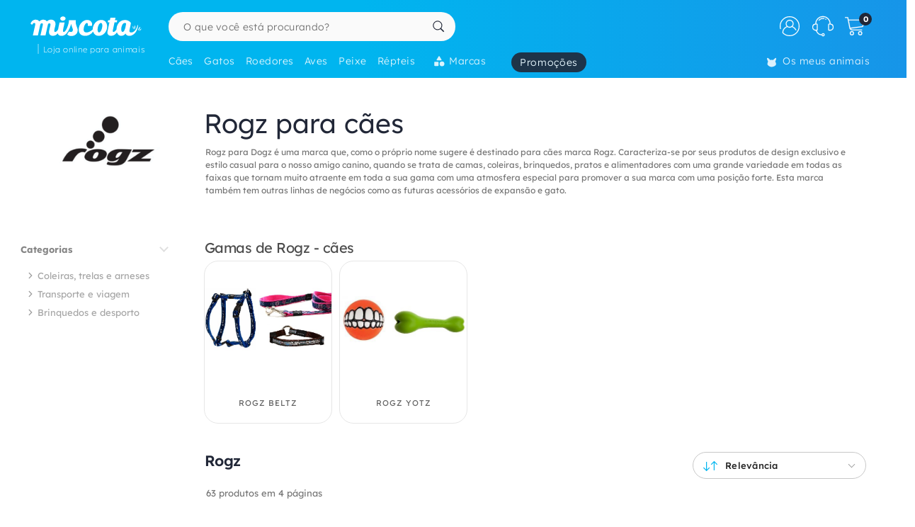

--- FILE ---
content_type: text/html; charset=UTF-8
request_url: https://www.miscota.pt/caes/rogz
body_size: 44888
content:
<!DOCTYPE html>
<html lang="pt" xmlns="http://www.w3.org/1999/xhtml" prefix="fb: http://www.facebook.com/2008/fbml">
<head>
<meta name="viewport" content="width=device-width, initial-scale=1, maximum-scale=3, minimum-scale=1">
<meta http-equiv="content-type" content="text/html; charset=utf-8" />
<title>Rogz para cães - Miscota Portugal</title>
<meta name="description" content="Rogz para Dogz &eacute; uma marca que, como o pr&oacute;prio nome sugere &eacute; destinado para c&atilde;es marca Rogz. Caracteriza-se por seus produtos de design exclusivo e estilo casual para o nosso amigo canino, quando se trata de camas, coleiras, brinquedos, pratos e alimentadores com uma grande variedade em todas as faixas que tornam muito atraente em toda a sua gama com uma atmosfera especial para promover a sua marca com uma posi&ccedil;&atilde;o forte. Esta marca tamb&eacute;m tem outras linhas de neg&oacute;cios como as futuras acess&oacute;rios de expans&atilde;o e gato." />
<meta name="keywords" content="Ração $marcar$, comprar $marca$, $marca$ barata,comida $marca$, loja %marca$, lojas $marca$, Cães $marca$" />
<meta name="robots" content="index,follow" />
<meta name="dc.language" CONTENT="pt" />
<meta name="dc.title" CONTENT="Rogz para cães" />
<meta name="dc.keywords" CONTENT="Ração $marcar$, comprar $marca$, $marca$ barata,comida $marca$, loja %marca$, lojas $marca$, Cães $marca$" />
<meta name="dc.subject" CONTENT="Ração $marcar$, comprar $marca$, $marca$ barata,comida $marca$, loja %marca$, lojas $marca$, Cães $marca$" />
<meta name="dc.description" CONTENT="Rogz para Dogz &eacute; uma marca que, como o pr&oacute;prio nome sugere &eacute; destinado para c&atilde;es marca Rogz. Caracteriza-se por seus produtos de design exclusivo e estilo casual para o nosso amigo canino, quando se trata de camas, coleiras, brinquedos, pratos e alimentadores com uma grande variedade em todas as faixas que tornam muito atraente em toda a sua gama com uma atmosfera especial para promover a sua marca com uma posi&ccedil;&atilde;o forte. Esta marca tamb&eacute;m tem outras linhas de neg&oacute;cios como as futuras acess&oacute;rios de expans&atilde;o e gato.">
<link rel="canonical" href="https://www.miscota.pt/caes/rogz" />
<link rel="apple-touch-icon" sizes="180x180" href="/imgs/1/favicons/apple-touch-icon.png?v=3.0">
<link rel="icon" type="image/png" sizes="32x32" href="/imgs/1/favicons/favicon-32x32.png?v=3.0">
<link rel="icon" type="image/png" sizes="16x16" href="/imgs/1/favicons/favicon-16x16.png?v=3.0">
<link rel="manifest" href="/imgs/1/favicons/site.webmanifest?v=3.0">
<link rel="mask-icon" href="/imgs/1/favicons/safari-pinned-tab.svg?v=1.0" color="#00b5ef">
<link rel="shortcut icon" href="/imgs/1/favicons/favicon.ico?v=3.0">
<meta name="application-name" content="Miscota">
<meta name="msapplication-TileColor" content="#00b5ef">
<meta name="msapplication-config" content="/imgs/1/favicons/browserconfig.xml?v=3.0">
<meta name="theme-color" content="#212737">
<!-- # Fonts -->
<link rel="preload" href="/fonts/lexend-deca_5.2.6_latin-wght-normal.woff2" as="font" type="font/woff2" crossorigin="anonymous">
<style> @font-face { font-family: 'Lexend'; src: url('/fonts/lexend-deca_5.2.6_latin-wght-normal.woff2') format('woff2'); font-weight: 100 900; font-style: normal; font-display: swap; } @font-face { font-family: bilua-icons; src: url("/fonts/bilua-icons.woff2") format("woff2"); font-weight: normal; font-style: normal; font-display: block; } @font-face { font-family: bilua-icons2; src: url("/fonts/bilua-icons2.woff2") format("woff2"); font-weight: normal; font-style: normal; font-display: block; } body { font-family: var(--bodyf); font-weight: 300; color: var(--blackOwn); } h1, h2, h3, h4, h5 { letter-spacing: -.026em; color: var(--blackOwn); font-weight: 600; }
</style>
<!-- # Critical CSS :: Begin -->
<!-- |__ Normalize -->
<style> /*! normalize.css v8.0.1 | MIT License | github.com/necolas/normalize.css */button,hr,input{overflow:visible}progress,sub,sup{vertical-align:baseline}[type=checkbox],[type=radio],legend{box-sizing:border-box;padding:0}html{line-height:1.15;-webkit-text-size-adjust:100%}body{margin:0}details,main{display:block}h1{font-size:2em;margin:.67em 0}hr{box-sizing:content-box;height:0}code,kbd,pre,samp{font-family:monospace,monospace;font-size:1em}a{background-color:transparent}abbr[title]{border-bottom:none;text-decoration:underline;text-decoration:underline dotted}b,strong{font-weight:bolder}small{font-size:80%}sub,sup{font-size:75%;line-height:0;position:relative}sub{bottom:-.25em}sup{top:-.5em}img{border-style:none}button,input,optgroup,select,textarea{font-family:inherit;font-size:100%;line-height:1.15;margin:0}button,select{text-transform:none}[type=button],[type=reset],[type=submit],button{-webkit-appearance:button}[type=button]::-moz-focus-inner,[type=reset]::-moz-focus-inner,[type=submit]::-moz-focus-inner,button::-moz-focus-inner{border-style:none;padding:0}[type=button]:-moz-focusring,[type=reset]:-moz-focusring,[type=submit]:-moz-focusring,button:-moz-focusring{outline:ButtonText dotted 1px}fieldset{padding:.35em .75em .625em}legend{color:inherit;display:table;max-width:100%;white-space:normal}textarea{overflow:auto}[type=number]::-webkit-inner-spin-button,[type=number]::-webkit-outer-spin-button{height:auto}[type=search]{-webkit-appearance:textfield;outline-offset:-2px}[type=search]::-webkit-search-decoration{-webkit-appearance:none}::-webkit-file-upload-button{-webkit-appearance:button;font:inherit}summary{display:list-item}[hidden],template{display:none}
</style>
<!-- |__ Swiper -->
<style> /* Swiper 5.4.5 */ @font-face{font-family:swiper-icons;src:url("data:application/font-woff;charset=utf-8;base64, [base64]//wADZ2x5ZgAAAywAAADMAAAD2MHtryVoZWFkAAABbAAAADAAAAA2E2+eoWhoZWEAAAGcAAAAHwAAACQC9gDzaG10eAAAAigAAAAZAAAArgJkABFsb2NhAAAC0AAAAFoAAABaFQAUGG1heHAAAAG8AAAAHwAAACAAcABAbmFtZQAAA/gAAAE5AAACXvFdBwlwb3N0AAAFNAAAAGIAAACE5s74hXjaY2BkYGAAYpf5Hu/j+W2+MnAzMYDAzaX6QjD6/4//Bxj5GA8AuRwMYGkAPywL13jaY2BkYGA88P8Agx4j+/8fQDYfA1AEBWgDAIB2BOoAeNpjYGRgYNBh4GdgYgABEMnIABJzYNADCQAACWgAsQB42mNgYfzCOIGBlYGB0YcxjYGBwR1Kf2WQZGhhYGBiYGVmgAFGBiQQkOaawtDAoMBQxXjg/wEGPcYDDA4wNUA2CCgwsAAAO4EL6gAAeNpj2M0gyAACqxgGNWBkZ2D4/wMA+xkDdgAAAHjaY2BgYGaAYBkGRgYQiAHyGMF8FgYHIM3DwMHABGQrMOgyWDLEM1T9/w8UBfEMgLzE////P/5//f/V/xv+r4eaAAeMbAxwIUYmIMHEgKYAYjUcsDAwsLKxc3BycfPw8jEQA/[base64]/uznmfPFBNODM2K7MTQ45YEAZqGP81AmGGcF3iPqOop0r1SPTaTbVkfUe4HXj97wYE+yNwWYxwWu4v1ugWHgo3S1XdZEVqWM7ET0cfnLGxWfkgR42o2PvWrDMBSFj/IHLaF0zKjRgdiVMwScNRAoWUoH78Y2icB/yIY09An6AH2Bdu/UB+yxopYshQiEvnvu0dURgDt8QeC8PDw7Fpji3fEA4z/PEJ6YOB5hKh4dj3EvXhxPqH/SKUY3rJ7srZ4FZnh1PMAtPhwP6fl2PMJMPDgeQ4rY8YT6Gzao0eAEA409DuggmTnFnOcSCiEiLMgxCiTI6Cq5DZUd3Qmp10vO0LaLTd2cjN4fOumlc7lUYbSQcZFkutRG7g6JKZKy0RmdLY680CDnEJ+UMkpFFe1RN7nxdVpXrC4aTtnaurOnYercZg2YVmLN/d/gczfEimrE/fs/bOuq29Zmn8tloORaXgZgGa78yO9/cnXm2BpaGvq25Dv9S4E9+5SIc9PqupJKhYFSSl47+Qcr1mYNAAAAeNptw0cKwkAAAMDZJA8Q7OUJvkLsPfZ6zFVERPy8qHh2YER+3i/BP83vIBLLySsoKimrqKqpa2hp6+jq6RsYGhmbmJqZSy0sraxtbO3sHRydnEMU4uR6yx7JJXveP7WrDycAAAAAAAH//wACeNpjYGRgYOABYhkgZgJCZgZNBkYGLQZtIJsFLMYAAAw3ALgAeNolizEKgDAQBCchRbC2sFER0YD6qVQiBCv/H9ezGI6Z5XBAw8CBK/m5iQQVauVbXLnOrMZv2oLdKFa8Pjuru2hJzGabmOSLzNMzvutpB3N42mNgZGBg4GKQYzBhYMxJLMlj4GBgAYow/P/PAJJhLM6sSoWKfWCAAwDAjgbRAAB42mNgYGBkAIIbCZo5IPrmUn0hGA0AO8EFTQAA") format("woff");font-weight:400;font-style:normal}:root{--swiper-theme-color:#007aff}.swiper-container{margin-left:auto;margin-right:auto;position:relative;overflow:hidden;list-style:none;padding:0;z-index:1}.swiper-container-vertical>.swiper-wrapper{flex-direction:column}.swiper-wrapper{position:relative;width:100%;height:100%;z-index:1;display:flex;transition-property:transform;box-sizing:content-box}.swiper-container-android .swiper-slide,.swiper-wrapper{transform:translate3d(0px,0,0)}.swiper-container-multirow>.swiper-wrapper{flex-wrap:wrap}.swiper-container-multirow-column>.swiper-wrapper{flex-wrap:wrap;flex-direction:column}.swiper-container-free-mode>.swiper-wrapper{transition-timing-function:ease-out;margin:0 auto}.swiper-slide{flex-shrink:0;width:100%;height:100%;position:relative;transition-property:transform}.swiper-slide-invisible-blank{visibility:hidden}.swiper-container-autoheight,.swiper-container-autoheight .swiper-slide{height:auto}.swiper-container-autoheight .swiper-wrapper{align-items:flex-start;transition-property:transform,height}.swiper-container-3d{perspective:1200px}.swiper-container-3d .swiper-cube-shadow,.swiper-container-3d .swiper-slide,.swiper-container-3d .swiper-slide-shadow-bottom,.swiper-container-3d .swiper-slide-shadow-left,.swiper-container-3d .swiper-slide-shadow-right,.swiper-container-3d .swiper-slide-shadow-top,.swiper-container-3d .swiper-wrapper{transform-style:preserve-3d}.swiper-container-3d .swiper-slide-shadow-bottom,.swiper-container-3d .swiper-slide-shadow-left,.swiper-container-3d .swiper-slide-shadow-right,.swiper-container-3d .swiper-slide-shadow-top{position:absolute;left:0;top:0;width:100%;height:100%;pointer-events:none;z-index:10}.swiper-container-3d .swiper-slide-shadow-left{background-image:linear-gradient(to left,rgba(0,0,0,.5),rgba(0,0,0,0))}.swiper-container-3d .swiper-slide-shadow-right{background-image:linear-gradient(to right,rgba(0,0,0,.5),rgba(0,0,0,0))}.swiper-container-3d .swiper-slide-shadow-top{background-image:linear-gradient(to top,rgba(0,0,0,.5),rgba(0,0,0,0))}.swiper-container-3d .swiper-slide-shadow-bottom{background-image:linear-gradient(to bottom,rgba(0,0,0,.5),rgba(0,0,0,0))}.swiper-container-css-mode>.swiper-wrapper{overflow:auto;scrollbar-width:none;-ms-overflow-style:none}.swiper-container-css-mode>.swiper-wrapper::-webkit-scrollbar{display:none}.swiper-container-css-mode>.swiper-wrapper>.swiper-slide{scroll-snap-align:start start}.swiper-container-horizontal.swiper-container-css-mode>.swiper-wrapper{scroll-snap-type:x mandatory}.swiper-container-vertical.swiper-container-css-mode>.swiper-wrapper{scroll-snap-type:y mandatory}:root{--swiper-navigation-size:44px}.swiper-button-next,.swiper-button-prev{position:absolute;top:50%;width:calc(var(--swiper-navigation-size)/ 44 * 27);height:var(--swiper-navigation-size);margin-top:calc(-1 * var(--swiper-navigation-size)/ 2);z-index:10;cursor:pointer;display:flex;align-items:center;justify-content:center;color:var(--swiper-navigation-color,var(--swiper-theme-color))}.swiper-button-next.swiper-button-disabled,.swiper-button-prev.swiper-button-disabled{opacity:.35;cursor:auto;pointer-events:none}.swiper-button-next:after,.swiper-button-prev:after{font-family:swiper-icons;font-size:var(--swiper-navigation-size);text-transform:none!important;letter-spacing:0;text-transform:none;font-variant:initial;line-height:1}.swiper-button-prev,.swiper-container-rtl .swiper-button-next{left:10px;right:auto}.swiper-button-prev:after,.swiper-container-rtl .swiper-button-next:after{content:'prev'}.swiper-button-next,.swiper-container-rtl .swiper-button-prev{right:10px;left:auto}.swiper-button-next:after,.swiper-container-rtl .swiper-button-prev:after{content:'next'}.swiper-button-next.swiper-button-white,.swiper-button-prev.swiper-button-white{--swiper-navigation-color:#ffffff}.swiper-button-next.swiper-button-black,.swiper-button-prev.swiper-button-black{--swiper-navigation-color:#000000}.swiper-button-lock{display:none}.swiper-pagination{position:absolute;text-align:center;transition:.3s opacity;transform:translate3d(0,0,0);z-index:10}.swiper-pagination.swiper-pagination-hidden{opacity:0}.swiper-container-horizontal>.swiper-pagination-bullets,.swiper-pagination-custom,.swiper-pagination-fraction{bottom:10px;left:0;width:100%}.swiper-pagination-bullets-dynamic{overflow:hidden;font-size:0}.swiper-pagination-bullets-dynamic .swiper-pagination-bullet{transform:scale(.33);position:relative}.swiper-pagination-bullets-dynamic .swiper-pagination-bullet-active{transform:scale(1)}.swiper-pagination-bullets-dynamic .swiper-pagination-bullet-active-main{transform:scale(1)}.swiper-pagination-bullets-dynamic .swiper-pagination-bullet-active-prev{transform:scale(.66)}.swiper-pagination-bullets-dynamic .swiper-pagination-bullet-active-prev-prev{transform:scale(.33)}.swiper-pagination-bullets-dynamic .swiper-pagination-bullet-active-next{transform:scale(.66)}.swiper-pagination-bullets-dynamic .swiper-pagination-bullet-active-next-next{transform:scale(.33)}.swiper-pagination-bullet{width:8px;height:8px;display:inline-block;border-radius:100%;background:#000;opacity:.2}button.swiper-pagination-bullet{border:none;margin:0;padding:0;box-shadow:none;-webkit-appearance:none;-moz-appearance:none;appearance:none}.swiper-pagination-clickable .swiper-pagination-bullet{cursor:pointer}.swiper-pagination-bullet-active{opacity:1;background:var(--swiper-pagination-color,var(--swiper-theme-color))}.swiper-container-vertical>.swiper-pagination-bullets{right:10px;top:50%;transform:translate3d(0px,-50%,0)}.swiper-container-vertical>.swiper-pagination-bullets .swiper-pagination-bullet{margin:6px 0;display:block}.swiper-container-vertical>.swiper-pagination-bullets.swiper-pagination-bullets-dynamic{top:50%;transform:translateY(-50%);width:8px}.swiper-container-vertical>.swiper-pagination-bullets.swiper-pagination-bullets-dynamic .swiper-pagination-bullet{display:inline-block;transition:.2s transform,.2s top}.swiper-container-horizontal>.swiper-pagination-bullets .swiper-pagination-bullet{margin:0 4px}.swiper-container-horizontal>.swiper-pagination-bullets.swiper-pagination-bullets-dynamic{left:50%;transform:translateX(-50%);white-space:nowrap}.swiper-container-horizontal>.swiper-pagination-bullets.swiper-pagination-bullets-dynamic .swiper-pagination-bullet{transition:.2s transform,.2s left}.swiper-container-horizontal.swiper-container-rtl>.swiper-pagination-bullets-dynamic .swiper-pagination-bullet{transition:.2s transform,.2s right}.swiper-pagination-progressbar{background:rgba(0,0,0,.25);position:absolute}.swiper-pagination-progressbar .swiper-pagination-progressbar-fill{background:var(--swiper-pagination-color,var(--swiper-theme-color));position:absolute;left:0;top:0;width:100%;height:100%;transform:scale(0);transform-origin:left top}.swiper-container-rtl .swiper-pagination-progressbar .swiper-pagination-progressbar-fill{transform-origin:right top}.swiper-container-horizontal>.swiper-pagination-progressbar,.swiper-container-vertical>.swiper-pagination-progressbar.swiper-pagination-progressbar-opposite{width:100%;height:4px;left:0;top:0}.swiper-container-horizontal>.swiper-pagination-progressbar.swiper-pagination-progressbar-opposite,.swiper-container-vertical>.swiper-pagination-progressbar{width:4px;height:100%;left:0;top:0}.swiper-pagination-white{--swiper-pagination-color:#ffffff}.swiper-pagination-black{--swiper-pagination-color:#000000}.swiper-pagination-lock{display:none}.swiper-scrollbar{border-radius:10px;position:relative;-ms-touch-action:none;background:rgba(0,0,0,.1)}.swiper-container-horizontal>.swiper-scrollbar{position:absolute;left:1%;bottom:3px;z-index:50;height:5px;width:98%}.swiper-container-vertical>.swiper-scrollbar{position:absolute;right:3px;top:1%;z-index:50;width:5px;height:98%}.swiper-scrollbar-drag{height:100%;width:100%;position:relative;background:rgba(0,0,0,.5);border-radius:10px;left:0;top:0}.swiper-scrollbar-cursor-drag{cursor:move}.swiper-scrollbar-lock{display:none}.swiper-zoom-container{width:100%;height:100%;display:flex;justify-content:center;align-items:center;text-align:center}.swiper-zoom-container>canvas,.swiper-zoom-container>img,.swiper-zoom-container>svg{max-width:100%;max-height:100%;object-fit:contain}.swiper-slide-zoomed{cursor:move}.swiper-lazy-preloader{width:42px;height:42px;position:absolute;left:50%;top:50%;margin-left:-21px;margin-top:-21px;z-index:10;transform-origin:50%;animation:swiper-preloader-spin 1s infinite linear;box-sizing:border-box;border:4px solid var(--swiper-preloader-color,var(--swiper-theme-color));border-radius:50%;border-top-color:transparent}.swiper-lazy-preloader-white{--swiper-preloader-color:#fff}.swiper-lazy-preloader-black{--swiper-preloader-color:#000}@keyframes swiper-preloader-spin{100%{transform:rotate(360deg)}}.swiper-container .swiper-notification{position:absolute;left:0;top:0;pointer-events:none;opacity:0;z-index:-1000}.swiper-container-fade.swiper-container-free-mode .swiper-slide{transition-timing-function:ease-out}.swiper-container-fade .swiper-slide{pointer-events:none;transition-property:opacity}.swiper-container-fade .swiper-slide .swiper-slide{pointer-events:none}.swiper-container-fade .swiper-slide-active,.swiper-container-fade .swiper-slide-active .swiper-slide-active{pointer-events:auto}.swiper-container-cube{overflow:visible}.swiper-container-cube .swiper-slide{pointer-events:none;-webkit-backface-visibility:hidden;backface-visibility:hidden;z-index:1;visibility:hidden;transform-origin:0 0;width:100%;height:100%}.swiper-container-cube .swiper-slide .swiper-slide{pointer-events:none}.swiper-container-cube.swiper-container-rtl .swiper-slide{transform-origin:100% 0}.swiper-container-cube .swiper-slide-active,.swiper-container-cube .swiper-slide-active .swiper-slide-active{pointer-events:auto}.swiper-container-cube .swiper-slide-active,.swiper-container-cube .swiper-slide-next,.swiper-container-cube .swiper-slide-next+.swiper-slide,.swiper-container-cube .swiper-slide-prev{pointer-events:auto;visibility:visible}.swiper-container-cube .swiper-slide-shadow-bottom,.swiper-container-cube .swiper-slide-shadow-left,.swiper-container-cube .swiper-slide-shadow-right,.swiper-container-cube .swiper-slide-shadow-top{z-index:0;-webkit-backface-visibility:hidden;backface-visibility:hidden}.swiper-container-cube .swiper-cube-shadow{position:absolute;left:0;bottom:0px;width:100%;height:100%;background:#000;opacity:.6;-webkit-filter:blur(50px);filter:blur(50px);z-index:0}.swiper-container-flip{overflow:visible}.swiper-container-flip .swiper-slide{pointer-events:none;-webkit-backface-visibility:hidden;backface-visibility:hidden;z-index:1}.swiper-container-flip .swiper-slide .swiper-slide{pointer-events:none}.swiper-container-flip .swiper-slide-active,.swiper-container-flip .swiper-slide-active .swiper-slide-active{pointer-events:auto}.swiper-container-flip .swiper-slide-shadow-bottom,.swiper-container-flip .swiper-slide-shadow-left,.swiper-container-flip .swiper-slide-shadow-right,.swiper-container-flip .swiper-slide-shadow-top{z-index:0;-webkit-backface-visibility:hidden;backface-visibility:hidden}
</style>
<!-- |__ Root Variables -->
<style> :root { --blackOwn3: #010817; --blackOwn2: #1d222d; --blackOwn: #212737; --greylightOwn2: #f5f7fa; --greylightOwn: #F9FAFC; --primarylight3: #f8fdff; --primarylight2: #f0faff; --primarylight15: #e6f7ff; --primarylight: #9ae6ff; --primarymed: #47d1ff; --primary: #00b5ef; --primary2: #0096d1; --primarydark: #037ab1; --primarygrad: linear-gradient(90deg, var(--primary) 40%, var(--primarylight) 140%); --primarygradInv: linear-gradient(30deg, var(--primary) 40%, var(--primarylight2) 140%); --secondarylight3: #ffeef1; --secondarylight2: #ffccd5; --secondarylight: #fc6f86; --secondarysoft: #ff617a; --secondary: #e6405d; --secondarydark: #d82241; --secondarygrad: linear-gradient(45deg, var(--secondary) 20%, var(--secondarylight) 110%); --brown: #876E1A; --brown2: #604d0d; --yellowlight: #fff7d1; --yellow2: #ffeba7; --yellow: #F9DC5C; --yellowdark: #ffd64d; --yellowdark2: #ecb600; --yellowgrad: linear-gradient(90deg, var(--yellow) 0%, var(--yellowlight) 30%); --yellowgradInv: linear-gradient(90deg, #FFFBE8 20%, hsl(46deg 100% 84%) 100%); --yellowgradInvLight: linear-gradient(90deg, #FFFBE8 20%, hsl(46deg 100% 91%) 100%); --yellowgradTop: linear-gradient(180deg, #fffae0 20%, hsl(46deg 100% 84%) 100%); --yellowgradMini: linear-gradient(45deg, var(--yellow2) 0%, #fff 40%); --superjueves: #dd2622; --superjueves-soft: #f4625b; --error: #ea3434; --errorlight: #fd7474; --errorlight3: #fff4f4; --light: #fafafa; --greylight: #f1f1f1; --greylight2: #e6e6e6; --greylight25: #c8c8c8; --greylight3: #9c9c9c; --greymedium: #8c8c8c; --grey: #777777; --greymedium2: #646464; --greydark: #4b4b4b; --dark: #313131; --dark2: #212121; --dark3: #121212; --green: #39c680; --greendark: hsla(150, 45%, 45%, 1); --greengrad: linear-gradient(45deg, #f4ffe8 0%, #d3ffd3 90%); --greengrad2: linear-gradient(45deg, #f1ffdb 0%, #e5fde5 90%); --bodyf: 'Lexend', 'Segoe UI', Roboto, 'Helvetica Neue', Arial, sans-serif; --titlef: 'Lexend', 'Arial Bold', 'Helvetica Bold', 'Segoe UI Bold', sans-serif; --br1: 5px; --br2: 10px; --br3: 14px; --br4: 20px; --brfull: 150px; --cp: 0 50px; /* content main padding */ --cpM: 5vw; /* MOBILE content main padding */ }
</style>
<!-- |__ Header -->
<style> /* --- TOP HEADER --- */ .header-wrapper { position: relative; width: 100%; height: 90px; z-index: 20; margin-bottom: 28px } .new-header { position:relative; width:100%; z-index:21; background: var(--primary); background: linear-gradient(90deg, var(--primary) 40%, #1e8ae6 120%); max-height: 110px; height: 110px } .new-header a { text-decoration: none } .full-row { display: block; width: 100%; position: relative } .header-float .new-header.sub-header { position:fixed; top: 0; z-index: 99999; -moz-animation: slide-down .2s ease forwards; -webkit-animation: slide-down .2s ease forwards; animation: slide-down .2s ease forwards; animation-delay: 1s; max-height: 84px; transform: translateY(-90px); box-shadow: 0 1px 12px rgba(0,0,0,.1) } .is-sameday-country.header-float .new-header.sub-header { transform: translateY(-130px) } /* - Header MODULES - */ .module2 { position: relative; display: flex; align-items: center; padding: 14px 0 10px; z-index: 10; transition: height .2s ease; will-change: height } .module3 { position: relative; overflow: visible; will-change: transform; z-index: 1; height: 40px } .header-float .module1 { display:none } .header-float .module2 { height: 54px; position:fixed; top:0; z-index: 999999 } .header-float .module3 { z-index: 9998; top: 0 } .header-float .module3 { transform: translateY(50px); height: 35px } .title-header--wrapper { position: absolute; display: flex; width: 180px; overflow: hidden; padding: 0 5px 0 17px; transform: translateY(48px) } .header-float .title-header--wrapper { transform: translate3d(-3px, 40px, 0); width: 142px } .title-header--wrapper .title-header { font-family: var(--bodyf); font-size: 11px; font-weight: 200; color: #ffffff; letter-spacing: .06em; padding: 1px 0 0 6px; border-left: 2px solid hsla(0, 0%, 100%, 0.3); user-select: none } .header-float .title-header--wrapper .title-header { font-size: 10px; font-weight: 100 } .new-header .module2 .module2-handler { position: relative; display: flex; flex-direction: row; align-items: center; justify-content: space-between; margin:0 auto; width: 100%; max-width:1400px } .new-header .module2 .logo-module { height: 46px; position: relative; display: flex; align-items: flex-start; justify-content: center; flex-direction: column; flex: 0 1 208px; min-width: 160px } .header-float .new-header .module2 .logo-module { height: 35px; margin: 0; position: relative; flex: 0 1 14%; min-width: 208px } .big-logo { width: 100%; height: 100%; background: none; opacity: 1; padding-left: 3px; max-width: 195px; display: flex; flex-direction: column; align-items: flex-start; justify-content: center; border-radius: var(--br2) } .big-logo:active { background: rgba(0, 0, 0, 0.06) } .header-float .big-logo { width: 160px; height: 37px } /* Christmass Logo */ body.is-christmass .big-logo { margin-bottom: 12px } .search-module { position: relative; margin: 0 10px 0 40px; flex: 1 1 auto; display: flex; align-items: center; min-width:240px } .header-float .search-module { position: relative; margin-right: 5% } .search-module > form { position: relative; display: -webkit-box; display: -webkit-flex; display: -moz-box; display: -ms-flexbox; display: flex; -webkit-box-align: center; -moz-box-align: center; -ms-flex-align: center; align-items: center; flex: 1 1 auto; min-width: 172px; width: 100%; z-index: 2 } .search-module form:before { content: "6"; position: absolute; font-family: bilua-icons; color: var(--primary); top: 8px; left: 11px; font-size: 22px; height: 26px } .search-module > form:hover::before, .search-module > form:focus::before { color: var(--primarydark) } .header-float .search-module form:after { left: 16px; font-size: 15px; z-index: 0; height: 19px } .header-float .search-module form:before { top: 6px; left: 13px; font-size: 21px; z-index: 1 } .search-module input[type=text]::placeholder { color: #757575; font-size:14px; font-weight:300 } .search-module .input-wrapper { width:100% } .search-module input[type=text] { margin:0; padding: 9px 44px 10px 21px; height: 41px; border-radius: var(--br1); border-radius: var(--brfull) !important; letter-spacing: .3px; padding-right: 44px; transition: background-color .2s ease; font-size: 16px; font-weight: normal } .search-module input[type=text] { width:100%; outline: none; border: none; background-color: hsla(0, 0%, 98%, 1); top: 0; transition: box-shadow .2s } .search-module input[type=text]:hover { box-shadow: inset 0 0 0 2px var(--primarylight) } .module2 .search-module input[type=text]:focus { background-color: hsl(0, 0%, 100%) } .module2 .search-module input[type=text]:focus::placeholder { color: transparent !important } .header-float .search-module input[type=text] { height: 37px; padding: 0 10px 2px; position: relative; border-color: #e5e5e5; padding-left: 41px } .search-module .search-submit-btn { position: absolute; display: flex; align-items: center; justify-content: center; right: 5px; top: 6px; background: var(--greylight); padding: 0 16px 0 14px; border-radius: var(--br1); border: 1px solid var( --greylight2); font-size: 12px; line-height: 1; height: 29px; color: white; opacity: 0; border: none; pointer-events: none } .search-module .search-submit-btn::before { content:'d'; font-family: bilua-icons2; margin-right: 6px; font-size: 12px } .header-float .search-module .search-submit-btn { top: 4px; right: 4px } .search-focussed .show-results .search-submit-btn { opacity: 1; pointer-events: all } .formSearch .new-loading-icon.search-loading { position: absolute; display: block; width: 22px; height: 22px; top: 9px; left: 11px; left: unset; right: 13px; min-height: unset; opacity: 0; background: white; z-index: 2 } .new-loading-icon.search-loading circle { stroke-width: 5px } #searchInput + .search-loading .circular, #searchInput + .search-loading .circular .path { animation-iteration-count: 0 } #searchInput.loading + .new-loading-icon .circular, #searchInput.loading + .search-loading .circular .path { animation-iteration-count: infinite } #searchInput.loading + .new-loading-icon { opacity: 1 } .search-focussed .formSearch { box-shadow: inset 0 0 0 2px var(--primarylight), 0 2px 6px rgba(0,0,0,.2); border-radius: var(--brfull) !important } .header-float .new-loading-icon.search-loading { top: 7px } /* actions module */ .actions-module { position: relative; flex: 0 1 auto; width: auto; overflow: hidden; max-width: 420px; padding-left: 5px; transition: max-width .2s ease-out, opacity .1s .2s !important } /* icon modules */ .icon-module { position: relative; display: flex; margin: 0 2px 0 0; height: 100%; background-color: rgba(255, 255, 255, 0); transition: background-color .14s ease; flex: 0 1 auto; justify-content: flex-end; align-items: center; z-index: 0 } .click-wrapper { position: relative; display: flex; width: 44px; height: 44px; padding: 8px; justify-content: center; align-items: center; flex: 0 0 44px; cursor: pointer; z-index: 21 } .icon-module .icon-wrapper { position: relative; font-size: 28px; font-family: bilua-icons2; color: #ffffff; display: flex; align-items: center; justify-content: center } .icon-wrapper svg { width: 28px; height: auto } .right-module svg .active-path {stroke: white;stroke-width: 4px;/* transform: scale3d(.98,.98,1); */transform-origin: center} .click-wrapper::before {content:"";position:absolute;width:100%;height:100%;background: var(--primarydark);border-radius: var(--brfull) !important;transform: scale3d(.4,.4,1);opacity:0;z-index: -1;right: 0;left: 0;top: 0;bottom: 0;} .icon-module:not(.empty) .click-wrapper:hover::before { transform:scale3d(1,1,1); opacity: .3; transition:transform .12s ease-out } .icon-module .user-logged-icon { background: none; border: 1.55px solid white; width: 29px; height: 29px; flex: 0 0 29px; border-radius: 30px; } .login-module .no-initial .user-logged-icon { border: none !important } .icon-module .user-logged-icon .user-logged--initial { color: white; font-family: var(--bodyf); font-size: 16px; font-weight: 200; line-height: 1.1; } .new-header a { text-decoration: none } .header-float .free-shipping--info { display: none !important } /* Branded Campaign item menu */ .menu-branded { margin-left: 18px; padding-top: 4px } .menu-branded a {align-items: center !important;font-weight: 300 !important;font-size: .94em !important;letter-spacing: .05em !important;height: 28px !important;background: var(--blackOwn);padding: 0 12px 0 12px !important;opacity: .9 !important;} .menu-branded a::before { content: none !important } .menu-branded a svg { width: auto; max-width: 18px; height: 18px; margin-right: 6px; margin-bottom: 2px } .header-float .menu-branded { padding-top: 4px } .header-float .menu-branded a { height: 24px !important } /* stores module */ .stores-module { margin: 0 30px 0 0 } .stores-module svg { width: 30px } .stores-module svg .active-path { stroke-width: 3 } /* contact module */ .contact-module svg {width: 30px;} /* right module */ .right-module { display:flex; flex: 0 1 auto; flex-direction: row; align-items: center; justify-content: flex-end; margin-left: 20px } /* user login module */ .icon-user { font-size: 26px } .icon-user svg .active-path { stroke-width: 2px } .icon-contact::before { display: none; content:""; font-family: bilua-icons2 !important } .icon-user::before { display: none; content: ")"; font-family: bilua-icons2 !important } .icon-cart::before { display: none; content:"z"; font-family: bilua-icons2 !important } .user-logged .icon-user::before { background-color: var(--primarydark); border-radius: 50% } /* cart module */ .cart-module { margin-right:0 } .icon-cart { padding-right:2px } .cart-module:not(.empty):hover .icon-cart, .new-header .module2 .contact-module:hover .icon-contact { color: #000000 } .cart-module .click_checkout:active, .new-header .module2 .click_login:active, .new-header .module2 .click_contact:active, .new-header .module2 .click_buy_again:active, .new-header .module2 .click_autoship:active { transform: scale(.94) } .cart-module .cart-icon { width:28px; height:25px; background-position:-560px -6px } .cart-module .cart-icon { background-position:-594px -36px } .cart-module .cart-sep { display:block; width:1px; height:15px; margin:10px; border-left: none !important } .cart-module .cart-sep { border-left:1px solid #8b5100 } .cart-module .cart-counter { opacity: 1; width: 18px; height: 18px; text-align: center; color: #000; border-radius: 50%; position: absolute; top: 3px; right: -1px; font-size: 11px; font-weight: 500; display: flex; align-items: center; justify-content: center } .cart-module .cart-counter { background: var(--blackOwn); color: #FFFFFF; font-weight: 700; letter-spacing: -.02em; padding-left: 1px } .cart-module.empty .cart-counter { opacity: 0 } .cart-module.empty, .cart-module.empty div, .cart-module.empty span { cursor:default } .header-float .cart-module { border-radius:0 } .header-float .cart-module .icon-cart { font-size: 26px } .cart-resume { padding: 10px 20px 0 } .cart-resume > img.loading { margin:0 auto; display:block } .cart-resume .cart-product { display: flex; border-bottom:1px solid #f1f1f1; flex: 1 1 auto; min-height: 76px } .cart-resume .cart-product:last-of-type {border-bottom: 2px dashed #f7f7f7;} .cart-resume .cart-product .list-items { font-size: 14px; margin-right: 10px; flex: 1 1 auto; align-items: flex-start; justify-content: center; display: flex; flex-direction: column } .cart-resume .cart-product .cart-item {display: flex;flex-direction: row;flex: 1 1 auto;padding: 16px 0 14px;align-items: center;} .cart-resume .cart-product .list-items .cart-item:nth-of-type(n+2) { border-top: 1px dashed #e0e0e0 } .cart-resume .item-image {display:inline-block;width: 60px;text-align:center;flex: 0 0 60px;margin: 0 10px 0 -2px;} .cart-resume .item-image > img {max-height: 50px !important;max-width: 50px !important;word-break: break-all;white-space: normal;color: #808080;font-size: 10px} .cart-resume .item-title {font-size: 13px;flex: 0 0 auto;font-weight: 500;letter-spacing: -.01em;} .cart-resume .item-title a {border-bottom: 1px dashed transparent;line-height: 1.4;font-weight: 400;} .cart-resume .item-title a:hover { border-bottom: 1px dashed var(--primary); background-color: var(--primarylight2); color: var(--dark) } .cart-resume .item-title a:active { background-color: var(--primarylight) } .cart-resume .item-title span { font-weight: 600 } .cart-resume .item-title .discountUnit { font-weight: 400; font-size: 10.5px } /* sameday */ .cart-resume .is-sameday .sameday-label-prod {position: relative;background: var(--yellowlight);margin: 6px 0 0;left: -1px;padding: 2px 6px;} .cart-resume .is-sameday .sameday-icon { height: 12px } .cart-resume .is-sameday .sameday-label-prod .sameday-label-text {color: #ff617a;font-size: 11px;font-weight: 400;} .cart-resume .is-sameday .sameday-label-prod .sameday-label-text > span { color: var(--greymedium2); font-weight: 300; font-size: 1em } body.has-sameday .cart-summary a.view-cart-link { background: var(--primarygrad); color: #fff } .cart-resume .items-action { padding-top: 12px; display: flex; flex-flow: column; align-items: flex-end } .cart-resume .quantity {display:flex;text-align:right;font-weight: 600;margin-bottom: 3px;font-size: 15px;margin-top: -3px;color: var(--primary)} .cart-resume .quantity > .del-icon {display: block;font-size: 12px;width: 17px;height: 17px;text-align:center;text-decoration:none;color: var(--greylight3);display:flex;align-items: center;justify-content: center;border-radius:50%;margin-left: 6px;font-weight: 300;border: 1px solid;line-height: 1.2;} .cart-resume .quantity > .del-icon:hover { color: var(--secondary) } .cart-resume .old-price { position: relative; display: block; width:auto; color: var(--greymedium); font-size: 14px; text-align: right; margin-right: 21px; font-weight: 300; font-family: var(--titlef) } .cart-resume .old-price::after { position:absolute; content:""; height:1px; width: 100%; background-color: var(--secondarylight); left: 0; top: 7px } .cart-resume .price {display:inline-block;margin-left: 7px;font-family: var(--bodyf);font-size: 18px;margin-right: 20px;color: var(--greydark);margin-top: 2px;font-weight: 400;} .cart-resume [id*="item-FREE"] .price { color: var(--primary); font-size: 14px } .float-menu--wrapper .cart-resume.float-menu::before { border-color: transparent transparent #ffffff transparent } .cart-amounts {margin: 12px 17px 10px 3px;display:block;padding: 2px;} .cart-amounts li { display: flex; justify-content: space-between; align-items: baseline } .cart-amounts .total { display: none } .cart-amounts .title {font-size: 15px;font-weight: 400;line-height: 1.6;margin-right: 6px} .cart-amounts .total .title {font-size: 19px;font-weight: 600;} .cart-amounts .value { font-family: var(--bodyf); font-size: 20px; font-weight: 500 } .cart-amounts .value.shipping { font-size: 15px; padding-top: 2px; font-weight: 400 } .cart-amounts .total .value {color: var(--blackOwn);font-size: 22px;margin-top: 3px} .cart-summary { display: flex; position: relative; flex-direction: column } .cart-summary a.view-cart-link {display:block;text-align:center;padding: 12px 18px 12px;font-size: 15px;background: var(--blackOwn);color: #FFFFFF;margin: 0 5px 0;border-radius: var(--brfull) !important;text-decoration:none;text-transform: initial;transition: filter .2s ease;flex: 1 1 50%;font-family: var(--bodyf);font-weight: 400;letter-spacing: .03em;line-height: 1.2;transition: background .12s, box-shadow .12s;} .cart-summary a.view-cart-link:hover {background: var(--blackOwn3);} .cart-summary a.view-cart-link:active { transform: translateY(2px) } .cart-summary a.view-cart-link.grey {background: white;/* background: var(--primarylight); */color: var(--greydark);flex-wrap: nowrap;letter-spacing: 0;box-shadow: inset 0 0 0 2px var(--primarylight);font-weight: 500;} .cart-summary a.view-cart-link.grey:hover {background: var(--primary);color: var(--blackOwn3);box-shadow: inset 0 0 0 0 transparent;} .cart-summary .cart-login-to-save { position: relative; display: block; color: #525252; background-color: transparent; padding: 10px; width: 100%; margin: 6px auto 0; text-align: center; text-transform: uppercase; letter-spacing: 1.5px; font-size: 10px; transition: background-color .12s ease; cursor: pointer } .cart-summary .cart-login-to-save:hover { background-color: #ececec; color: #2c2c2c } .cart-summary .flex-row.actions {padding-bottom: 24px;width: calc(100% + 10px);margin-left: -5px} /* buy again & autoship */ .buy-again-module { max-width: 132px; min-width: 100px; margin-right: 6px; flex-shrink: 0 } .autoship-module { min-width: 120px; max-width: 179px } .buy-again-module svg { width: 24px; display:inline-block; padding-top: 2px } .click_buy_again, .click_autoship { display: flex; justify-content: center; align-items: center; width: auto; flex: 0 1 auto; padding: 6px 10px 6px 5px; max-height: 40px } .click_buy_again .module-label, .click_autoship .module-label { order: 1; padding-left: 8px; font-size: 11px; font-weight: 400; color: #ffffff; min-width: 94px; text-align: left; display: block; letter-spacing: .05em } .autoship-module svg { width: 29px; display:inline-block; top: 2px; position: relative } .autoship-module:hover .click_autoship svg { animation: rotate2 .6s cubic-bezier(0.65, 0.05, 0.36, 1) 1 } /* login module */ .userLoginContainer {position: relative;margin-right: 3px;} .userLoginContainer a {text-decoration:none;border-color: #f3f3f3;margin: 0;font-size: 14px;font-weight: 500} .userLoginContainer:hover > a { color: #FFFFFF } .userLoginContainer:hover ~ .userLoginBox { display: block } .right-module .float-menu--wrapper {position: absolute;display: block;opacity: 0;pointer-events: none;z-index: 21;padding-top: 16px;width: 260px;height: auto;top: calc(100% - 10px);right: -22px;transform: translateY(30px)} .cart-module .float-menu--wrapper {width: 440px;} .right-module [class*="-module"]:not(.empty):hover .float-menu--wrapper, .right-module [class*="-module"]:not(.empty).hover .float-menu--wrapper { opacity: 1; pointer-events: auto; transform: translateY(0); transition: transform .2s ease-out, opacity .3s ease } .userLoginContainer.user-logged .icon-wrapper::after {content:'';position: absolute;top: 1px;right: 1px;width: 6px;height: 6px;background-color: white;border-radius: var(--brfull);} .userLoginContainer .float-menu .hello-user {background: white;font-size: 18px;font-weight: 400;letter-spacing: -.01em; color: var(--blackOwn)} .userLoginContainer .float-menu .hello-user small { color: var(--grey) } .float-menu--wrapper .float-menu {display: block;position: relative;width: 100%;background-color: #ffffff;box-shadow: 0 0 9px -2px rgba(0,0,0,0.1), 0 22px 30px 0 rgba(0,0,0,0.25);border-radius: var(--br2);font-size: 13px} .float-menu--wrapper .float-menu::before { content:""; position:absolute; top: -7px; right: 36px; border-style: solid; border-width: 0 8px 8px 8px; border-color: transparent transparent var(--greydark) transparent } .user-logged .float-menu::before { border-color: transparent transparent #fff transparent; filter: none } .float-menu--wrapper .float-menu ul { display: flex; flex-flow: column; flex: 1 1 auto } .float-menu .empty-cart-content { padding: 20px 20px 50px } .float-menu .empty-cart-content .empty-cart-bg { width: 100%; display: flex; justify-content: center; padding: 20px 0 20px } .float-menu .empty-cart-content .empty-cart-bg img { width: 60%; pointer-events: none } .float-menu .empty-cart-content .empty-cart-msg { position: relative; width: 100%; padding: 0 20px; font-family: var(--bodyf); font-size: 20px; font-weight: 400; color: var(--grey); text-align: center } .userLoginContainer .float-menu > a, .userLoginContainer .float-menu > span { padding: 16px 18px 16px 54px; position: relative; display: block } .userLoginContainer .float-menu a:not(.menu-login):hover { color: #000000; background-color: #f6f4f4 } .userLoginContainer .float-menu a:not(.menu-login):active { background-color: #EEEEEE } .userLoginContainer .float-menu > *:first-child { padding: 15px 16px 14px 18px; border-radius: var(--br2) var(--br2) 0 0; font-family: var(--bodyf) } .userLoginContainer .float-menu a:last-of-type:not(.logOut_new):not(.menu-login) { border-top: none; padding: 8px 16px 15px; background-color: #FFFFFF; border-radius: 0 0 12px 12px } .userLoginContainer .float-menu a:first-of-type:last-of-type { padding: 16px 18px; border-radius: var(--br2) } .float-menu a > .login-button_new { background-color: var(--secondary); padding: 0 10px 1px; margin: 0; position: relative; display: flex; align-items: center; justify-content: center; font-size: 15px; color: #FFFFFF !important; transition: filter .15s ease; letter-spacing: .05rem; text-align: center; border-radius: var(--br1); font-weight: 400; height: 40px; text-indent: 0 } .float-menu a > .login-button_new:hover { filter: brightness(0.96) } .userLoginContainer.user-logged .float-menu a:last-of-type { /* border-top: 2px solid var(--greylight);*/ border-radius: 0 0 var(--br2) var(--br2); padding: 16px 18px 16px 54px } .userLoginContainer .icono-login-item { font-size: 21px; margin: 0; padding: 0; position: absolute; left: 19px; top: 14px; color: var(--primary) } .userLoginContainer .icono-login-item.icon-login { font-size: 22px; margin: 0; padding: 0; position: absolute; left: 10px; top: 14px; text-indent: 0; display: none } .userLoginContainer a:hover .icono-login-item { color: var(--primary) !important } .userLoginContainer .logOut_new .icono-login-item { color: var(--secondary); font-size:30px; left: 15px; top: 9px } /* free ship */ .free-shipping--info { display:flex; order: 2; user-select:none; min-width: 126px; max-width: 136px; opacity: 1; margin-right: 10px; align-items: center; max-height: 36px } .free-shipping--info p { position: relative; font-size: 10.5px; color: #ffffff; letter-spacing: .05em; flex: 1 1.5 auto; display: flex } .free-shipping--info svg { display: block; height: auto; width: 48px; margin-right: 10px; position: relative } .free-shipping--info svg { -webkit-animation:slide-in-blurred-left .9s 1s cubic-bezier(.23,1.000,.32,1.000) both; animation:slide-in-blurred-left .9s 1s cubic-bezier(.23,1.000,.32,1.000) both } /* New dropdown Country & Language selector */ .country-language-menu__wrapper { display: flex; flex: 0 0 auto; justify-content: flex-end; padding-right: 3px } .dropdown { position: relative; display: flex; width: auto; height: auto; flex: 0 0 auto; flex-direction: column; align-items: flex-end; justify-content: flex-start; z-index: 3 } .overlay-countries-languages { display: none; position:fixed; left: 0; right: 0; top: 40px; bottom: 0; height: 200%; height: 200vh; background-color: rgba(0, 0, 0, .5); z-index: 2 } .dropdown-toggle {position: relative;height: 32px;padding: 6px 10px 5px 16px;cursor: default;border-radius: var(--br1);width: auto;flex: 0 0 auto;color: #fff;text-transform: uppercase;font-family: var(--bodyf);font-size: 12px;letter-spacing: .06em;font-weight: 400;user-select: none;top: 4px;} .dropdown-toggle::after {content: "";display: block;position: absolute;width: 10px;bottom: -12px;margin-right: 12px;border-style: solid;border-width: 0 16px 16px 16px;border-color: transparent transparent #fff transparent;filter: drop-shadow(0 -9px 5px rgba(0,0,0,.06));opacity: 0;pointer-events: none} .dropdown-toggle svg {width: 15px;pointer-events: none;fill: var(--light);position: relative;} .dropdown-toggle ul { padding: 7px 16px 8px 0; width: 330px; background: #eeeeee; margin: 0; max-height: 510px; overflow-y: auto; direction:rtl; -webkit-border-bottom-left-radius: 3px; -webkit-border-bottom-right-radius: 3px; -moz-border-radius-bottomleft: 3px; -moz-border-radius-bottomright: 3px; border-bottom-left-radius: 3px; border-bottom-right-radius: 3px } .dropdown-toggle li { list-style: none; width: 100% } .dropdown-toggle > .flag { box-shadow: 0 0 14px rgba(255,255,255,.5); margin-bottom: 2px } .dropdown-toggle:hover > .flag, .dropdown.is-open > .flag { filter: saturate(1.1) } .dropdown.is-open .dropdown-toggle::after { opacity: 1; transform: translateY(0); transition: opacity .2s } .dropdown-container {display: none;position: absolute;top: 40px;background-color: #fff;z-index: 21;border-radius: var(--br2);box-shadow: 0 1px 20px rgba(0,0,0,.2);min-width: 280px;overflow: hidden} .dropdown__input-wrapper {display: block;position: relative;padding: 14px 20px 14px;border-bottom: 1px solid var(--greylight2);background-color: var(--greylight);box-shadow: 0 2px 30px -8px rgba(0,0,0,.2);} .dropdown__input { width: 100%; border: 1px solid var(--greylight2); height: 36px; border-radius: var(--brfull); outline: none; padding: 2px 8px 4px } .dropdown__input:hover { border-color: var(--primarylight); box-shadow: 0 0 0 2px var(--primarylight) } .dropdown__input:focus { border-color: var(--primary); box-shadow: 0 0 0 3px var(--primarylight) } .dropdown__list {position: relative;max-height: 66vh;overflow: hidden;overflow-y: auto;padding: 16px 0;user-select: none;overscroll-behavior: contain;scrollbar-width: thin;} .dropdown__list-item { display: flex; align-items: center; justify-content: space-between; cursor: pointer } .dropdown__list-item .default-option { display: block; width: 100%; padding: 7px 24px; font-size: 14px; text-decoration: none } .dropdown__list-item .default-option:hover {background-color: var(--primarylight2);color: var(--blackOwn3);font-weight: 400;letter-spacing: -.016em;} .dropdown__list-item .default-option:active { background-color: var(--greylight) } .dropdown__list-item .flag { position: absolute; right: 20px } /* header float */ .header-float .dropdown-toggle {top: 1px;} .header-float .dropdown-container {top: 34px;} .header-float .dropdown-toggle::after { bottom: -9px } .header-float .overlay-countries-languages { top: 34px } /* end dropdown */ /* --- SEARCH SUGGESTER --- */ .search-suggest-module { position: absolute; display: flex; visibility: hidden; flex-direction: column; align-items: center; justify-content: center; background-color: #FFFFFF; top: 41px; box-shadow: 0 10px 10px rgba(0, 0, 0, 0.17); z-index: 1; border-radius: var(--br2) var(--br2) var(--br3) var(--br3); left: unset; right: unset; margin: 0 auto; width: 100%; max-height: 84vh; opacity: 0; transform: translateY(0) scaleY(0); transform-origin: top; pointer-events: none; overflow: hidden } .search-suggest-module header { position: relative; flex: 0 0 44px; width: 100%; height: 44px; background-color: #ffffff; padding: 0 20px; box-shadow: 0 0 6px rgba(0,0,0,.12); z-index: 2; font-size: 15px } .search-suggest-module .close-button { position: absolute; width: 36px; height: 36px; border-radius: 30px; right: 21px; z-index: 2 } .search-suggest-module .suggest-title { font-size: 16px; font-weight: 500; color: hsla(0, 0%, 50%, 1) } .search-suggester--wrapper { position: relative; display: flex; flex-direction: row; width: 100%; height: auto; overflow: hidden; overflow-y: auto; border-radius: var(--br3); flex-wrap: wrap; padding: 18px } .suggest-prod { flex: 0 0 calc(100%/4); background: #FFFFFF; border-radius: var(--br2) } @media (max-width: 1360px) { .suggest-prod { flex: 0 0 33.3% } } .suggest-prod a { display: flex; flex-direction: column; text-decoration: none; color: #525252; font-size: 14px; text-align: center; padding: 20px 20px 30px } .suggest-prod figure { display: flex; flex-direction: column; justify-content: center; align-items: center; width: 100%; padding: 0; margin: 0 0 4px 0 } .suggest-prod img { position: relative; display: flex; margin: 0 auto; width: auto; height: 110px; max-width: 80%; margin-bottom: 5px; object-fit: contain; } .suggest-prod .suggest-prod-name { font-family: var(--titlef) } .suggest-price { color: var(--secondary); font-family: var(--titlef); font-size: 17px; font-weight: 600; margin: 0; padding: 0 3px } .suggest-price--old { padding: 0 5px 2px; margin: 0; text-decoration: line-through; color: var(--greymedium); font-size: .9em } .search-view-all { display: none } .search-view-all:not(:first-of-type) { display: flex; flex-direction: column; align-items: center; justify-content: center; font-size: 17px; font-weight: 300; padding: 30px; text-align: center; cursor: pointer; user-select: none } .search-view-all svg { display: flex; align-items: center; justify-content: center; width: 46px; height: 46px; margin-bottom: 8px } .header-float .search-suggest-module { top: 34px; width: 100%; transition: none !important } .suggest-prod.selected { box-shadow: inset 0 0 0 2px #fcd03f } .desktop .suggest-prod:hover { filter: brightness(.96) } .suggest-prod:hover .suggest-prod-name { color: #1e1e1e } .suggest-prod:active { filter: brightness(.95) !important } .search-suggest-module.is-open, .show-results .search-suggest-module { visibility: visible; opacity: 1; pointer-events: all; transform: translateY(0) scaleY(1); transition: transform .12s ease-in, opacity .2s ease-out, width .1s ease-in; transition-delay: .12s } .search-suggest-module.no-results:not(.has-banner) { width: 240px } .search-suggest-module.no-results .message { flex: 1 1 auto; font-size: 13px; text-align: center; color: #aeaeae } .search-view-all--header { position: absolute !important; left: 10px !important; padding: 8px 12px !important; color: hsla(0, 0%, 65%, 1); border-radius: 20px; transition: background-color .12s ease } .search-view-all--header span::before { content:'d'; position: relative; margin-right: 6px; font-family: bilua-icons2; top: 2px; color: #fcd03f } .search-view-all--header span::after { content:'i'; position: relative; margin-left: 6px; font-family: bilua-icons2; top: 2px; opacity:0 } .search-view-all--header:hover { color: hsla(0, 0%, 40%, 1); background-color: hsla(0, 0%, 95%, 1) } .search-view-all--header:hover span::after { opacity:1 } .search-view-all--header:active { background-color: hsla(0, 0%, 92%, 1); transition: none } /* MIS-1067: Add Braveness Banner to suggester & landing */ .search-suggester--wrapper .suggester-banner { position: relative; width: 100%; border-radius: var(--br3); overflow: hidden; margin-bottom: 8px } .search-suggester--wrapper .suggester-banner > a { display: flex; align-items: center } .search-suggester--wrapper .suggester-banner img { width: 100%; height: auto } .search-suggester--wrapper .suggester-banner img:hover { opacity: .94 } .landing-marca .custom-banner { display: flex; align-items: center; padding: 12px 10px 20px 10px; margin-top: 10px } .landing-marca .custom-banner img { position: relative; width: 100%; height: auto; overflow: hidden; border-radius: 12px } /* mobile */ .is-mobile .search-suggester--wrapper .suggester-banner { margin: 4px 12px 10px } .is-mobile.landing-marca .custom-banner { display: flex; align-items: center; overflow: hidden; border-radius: 12px; padding: 0 12px; margin-top: -10px } .is-mobile.landing-marca .custom-banner img { position: relative; width: 100%; height: auto; overflow: hidden; border-radius: 12px } /* --- MAIN MENU --- */ .new-header .full-row-center { margin:0 auto; width: 100%; max-width: 1440px; padding: 0 50px 0 40px } .module3 .full-row-center {width: 100%;max-width: 1440px;position: relative;margin:0 auto;padding: 0 31px 0 278px;display: flex;align-items: center;justify-content: space-between;flex-direction: row} .new-main-nav { position: relative; width: auto; overflow: visible; display: flex; flex: 2 0 auto; justify-content: space-between } .new-main-nav > ul { display:flex; flex-direction: row; flex-wrap: wrap; align-items:center; justify-content:flex-start; height: auto; position: relative; flex: 1 1 auto; margin: 0 } .new-main-nav .nav-item { height:100% } .new-main-nav .nav-item > a, .new-main-nav .nav-item > span {position: relative;cursor:pointer;color: #ffffff;text-decoration: none;height: 43px;padding: 11px 0.6vw 10px 12px;display: flex;align-items: flex-start;justify-content: center;font-family: var(--bodyf);font-size: 16px;font-weight: 300;letter-spacing: .033em;line-height: 1;opacity: .85;z-index: 3;transition: transform .2s;border-radius: var(--brfull) !important} .new-main-nav .nav-item.hover > a, .new-main-nav .nav-item:hover > a, .new-main-nav .menu-sales.hover a, .new-main-nav .menu-sales:hover a {opacity: 1;transform: scale3d(1.1, 1.1, 1);} .new-main-nav .nav-item > a:not(.no-childs)::before {content: "";display: block;position: absolute;bottom: 1px;border-style: solid;border-width: 0 10px 10px 10px;border-color: transparent transparent white transparent;opacity: 0;z-index: 3;pointer-events: none;} .new-main-nav .nav-item.hover > a::before { opacity: 1; transform: translateY(0); transition: opacity .2s } .nav-item > .new-main-nav-hover {position: fixed;width: 94%;background: none;top: 40px;left: 3%;z-index: 3;border-radius: var(--br3);opacity: 0;pointer-events: none;display: flex;align-items: flex-start;justify-content: center;flex-direction: row;min-height: 266px} .nav-item.hover > .new-main-nav-hover { border-radius: var(--br3); opacity: 1 } /* .happyDay:not(.header-float) .new-main-nav-hover .categories-block { max-height: 71vh } */ .header-float .nav-item > .new-main-nav-hover { top: 34px } .header-float .nav-item > a:not(.no-childs)::before {bottom: 5px;} .nav-item.hover > .new-main-nav-hover .brand-list-col::before { content: ''; position: absolute; bottom: 0; width: 100%; height: 90px; background: linear-gradient(0deg, rgba(255, 255, 255, .9) 10%, transparent 99%); z-index: 2; border-radius: 0 0 var(--br3) var(--br3); max-width: 1440px; pointer-events: none } .header-float .new-main-nav .nav-item > a {font-size: 15px;padding-top: 9px;} .new-main-nav .nav-item.hover > a:active, .new-main-nav .nav-item:hover > a:active, .new-main-nav .menu-sales.hover a:active, .new-main-nav .menu-sales:hover a:active { background-color: rgb(21 122 167 / 22%) } /* Landing Offers menu item */ .new-main-nav .nav-item.landing-offers-item { margin-left: 6px } .new-main-nav .nav-item.landing-offers-item a { align-items: center !important; font-weight: 300; font-size: 15px !important; height: 33px !important; background: var(--primarydark); padding: 1px 10px 0 10px !important; opacity: .9 !important } .new-main-nav .nav-item.landing-offers-item a::before { content: none !important } .new-main-nav .nav-item.landing-offers-item a svg { width: auto; max-width: 18px; height: 18px; margin-right: 6px; margin-bottom: 2px } .new-main-nav-hover .empty-wrapper { position: absolute; display: flex; align-items: center; justify-content: center; width: 100%; max-width: 1440px; height: 266px; border-radius: var(--br3); background-color: white; box-shadow: 0 2px 9px 0 hsla(214, 10%, 25%, 0.2), 0 20px 44px -5px hsla(198, 40%, 36%, 0.3); background-repeat: no-repeat; background-size: 70px; background-position: center; cursor: default } .new-main-nav-hover.dog .empty-wrapper { background-image: url('/media/1/assets/dog-icon-w.png') } .new-main-nav-hover.cat .empty-wrapper { background-image: url('/media/1/assets/cat-icon-w.png') } .new-main-nav-hover.rodent .empty-wrapper { background-image: url('/media/1/assets/rodent-icon-w.png') } .new-main-nav-hover.bird .empty-wrapper { background-image: url('/media/1/assets/bird-icon-w.png') } .new-main-nav-hover.fish .empty-wrapper { background-image: url('/media/1/assets/fish-icon-w.png') } .new-main-nav-hover.reptile .empty-wrapper { background-image: url('/media/1/assets/reptile-icon-w.png') } @media (max-width: 1380px ) { .new-main-nav .nav-item > a, .new-main-nav .nav-item > span, .header-float .new-main-nav .nav-item > a,.header-float .new-main-nav .nav-item > span { font-size: 16px } .new-main-nav .nav-item.landing-offers-item a { font-size: 14px !important } } @media (max-width: 1340px) { .new-main-nav .nav-item > a, .new-main-nav .nav-item > span, .header-float .new-main-nav .nav-item > a,.header-float .new-main-nav .nav-item > span { font-size: 15px } } @media (max-width: 1280px) { .new-header .free-shipping--info { display: none } .title-header--wrapper { width: 14vw; padding-left: 1vw } .title-header--wrapper .title-header { font-size: .9vw } .module3 .full-row-center { padding-left: 18vw !important } .new-header .module2 .logo-module, .header-float .new-header .module2 .logo-module { min-width: 10vw; flex: 0 0 12.5vw } .new-main-nav .nav-item > a, .new-main-nav .nav-item > span, .header-float .new-main-nav .nav-item > a, .header-float .new-main-nav .nav-item > span, .menu-branded a { font-size: 14px !important; padding: 9px 0.6vw 18px .6vw } .search-module { margin-left: 3vw } } @media (max-width: 1180px) { .header-float .big-logo { width: 13vw } .new-header .full-row-center { padding: 0 3vw 0 2vw } .module3 .full-row-center { padding-left: 17vw !important } .title-header--wrapper { width: 13vw } .new-main-nav .nav-item.landing-offers-item, .new-main-nav .nav-item.mascotas { padding: 0 } .new-main-nav .nav-item.mascotas a, .new-main-nav .nav-item.menu-branded a, .new-main-nav .nav-item.landing-offers-item a { font-size: 12px !important } .new-main-nav .nav-item.brands { margin: 0 0 0 4px !important } .new-main-nav .nav-item.brands a span { display: none } .new-main-nav .nav-item.menu-branded { margin-left: 0 } } /* MSK-3739 : Menú mis mascotas */ .nav-item.mascotas { padding: 0 10px; position: absolute; right: 0 } .nav-item.mascotas > a > svg {width: 13px;margin-right: 9px;top: 2px;position: relative;} .new-main-nav-hover.mascotas .menu-layer {display: flex;width: 100%;min-height: 300px;padding: 35px;left: 0;background: #ffffff;font-size: 14px;flex-direction: column;align-items: center} .mascotas .menu-layer .all-animals { margin: 0 0 20px } .mascotas .menu-layer .title {display: block;width: 100%;font-family: var(--titlef);text-align: center;font-size: 26px;font-weight: 700;letter-spacing: -.02em;margin-bottom: 10px;} .mascotas .menu-layer .subtitle { display: block; width: 100%; text-align: center; font-size: 18px !important; margin-bottom: 20px !important; color: #999; clear: both } .mascotas .menu-layer .buttons-set { display: block; width: 100%; text-align: center; border: 0; padding: 0; clear: both; margin: 5px 0 0 } .mascotas .menu-layer .buttons-set button {margin: 0 auto 20px;width: auto;color: white;font-size: 16px;letter-spacing: 0;font-weight: 400;border: 0;padding: 16px 24px;border-radius: 6px;cursor: pointer;background: linear-gradient(90deg, var(--primary) 40%, #1e8ae6 120%)} .mascotas .menu-layer .buttons-set button:hover { box-shadow: 0 0 0 3px var(--primary); transition: box-shadow .12s ease-in-out, background .12s ease-in-out } .mascotas .menu-layer .buttons-set button:active { transform: translateY(2px) } .mascotas .menu-layer .to-my-pets-link {/* position: absolute; *//* display: flex; *//* align-self: flex-end; */align-items: center;margin: 16px 10px 8px;font-size: 12px;font-weight: 400;border-radius: 3px;color: #808080;/* max-width: 160px; *//* display: block; */line-height: 1.8;order: 2;align-self: center;} .mascotas .menu-layer .to-my-pets-link span { flex: 0 0 auto; border-bottom: 1px dashed #ccc; padding: 4px 0 1px 1px; margin-right: 4px } .mascotas .menu-layer .to-my-pets-link svg { width: 10px } .mascotas .menu-layer .to-my-pets-link path { fill: var(--primary) } .mascotas .menu-layer .to-my-pets-link:hover span { border-bottom: 1px solid var(--primary); box-shadow: 0 1px 0 0 var(--primary) } .mascotas .menu-layer .to-my-pets-link:hover {color: var(--blackOwn3);font-weight: 500;letter-spacing: -.01em;} .mascotas .user-logged .my-interests { flex-wrap: wrap; justify-content: center } .mascotas .user-logged .custom-box {flex: 0 1 calc(13% - 20px);border-radius: 10px;border: none;background-color: #fff;align-items: center;margin: 0 0 20px;padding: 30px 0 6px;cursor: pointer;position: relative;display: flex;line-height: 1.45;-webkit-box-flex: 0;justify-content: space-between;-webkit-box-orient: vertical;-webkit-box-direction: normal;flex-direction: column;transition: border-color .5s ease-in, background-color .2s ease-in;box-sizing: border-box !important} .mascotas .user-logged .interest-image {display: flex;width: 110px;flex: 0 0 110px;height: 110px;border-radius: 100px;margin: 0 auto 14px;background-size: cover;background-position: center;box-shadow: 0 0 0 3px rgb(0 0 0 / 4%);transform: scale3d(.94, .94, 1);background-color: #fff} .mascotas .user-logged .name {text-align: center;font-size: 16px;font-family: var(--titlef);font-weight: 500;line-height: 1;flex: 0 0 auto;padding: 4px 0 10px;max-width: 13vw} .mascotas .user-logged .custom-box:hover {/* background-color: #f5f5f5; */} .mascotas .user-logged .custom-box:hover .interest-image {box-shadow: 0 0 0 3px var(--primary);transform: scale3d(1, 1, 1);transition: box-shadow .12s ease-out, transform .2s ease-out;} .mascotas .user-logged .custom-box:hover .name {color: #000;color: var(--primary);} /* END MSK-3739 : Menú mis mascotas */ .new-main-nav-hover .loading-menu .new-loading-icon { width: 160px !important; height: 160px; max-height: unset } .new-main-nav-hover .loading-menu .new-loading-icon .path { stroke-width: 1px } .new-main-nav-hover .categories-block {display: flex;flex-direction: row;justify-content: space-between;background: #FFFFFF;box-shadow: 0 5px 9px -2px hsl(214 5% 25% / 0.2), 0 20px 44px -5px hsl(198 10% 36% / 0.3);z-index: 1;position: relative;border-radius: 0 0 var(--br3) var(--br3);width: 100%;max-width: 1440px;overflow-x: hidden;overflow-y: auto;flex: 1 1 auto;min-height: 350px;max-height: calc(100vh - 200px)} .hover .new-main-nav-hover .categories-block { pointer-events: all } .new-main-nav-hover .categories-block > ul { flex: 1 1 auto; padding: 35px 20px 50px 34px } .new-main-nav-hover .categories-block .categories-tree { column-gap: 22px; columns: 4; height: 100% } .header-float .new-main-nav-hover .categories-block { max-height: calc(100vh - 130px) } .categories-tree .category { margin: 0 0 22px 0; break-inside: avoid-column !important } .categories-tree .category a {position: relative;display: block;color: var(--dark);font-size: 13px;font-weight: 400;letter-spacing: -.05em;margin-bottom: 6px;padding-left: 10px;break-inside: avoid-column} .categories-tree .category a:active span { background-color: var(--primarylight2); border-radius: var(--br1) } .categories-tree .category .subcat-item span {display: inline;border-bottom: 2px solid transparent;line-height: 1.3;letter-spacing: .02em} .categories-tree .category .subcat-item:hover > span {color: #000;border-color: var(--primarylight)} .categories-block .category .main-cat-item {display: block;position: relative;color: var(--blackOwn);font-size: 16px;letter-spacing: -.01em;font-weight: 600;line-height: 1;font-family: var(--titlef);margin-bottom: 8px} .categories-block .category .main-cat-item span {padding-bottom: 0;border-bottom: 2px solid transparent;line-height: 1.2;color: var(--blackOwn);} .categories-block .category .main-cat-item:hover span {border-color: var(--primarylight);color: #000;} .subcategory-arrow { position: relative; display: inline-flex; margin-left: 4px } .subcategory-arrow:after { position: relative; content: "i"; font-family: bilua-icons2; text-transform: lowercase; padding-left: 1px } .categories-block .category > a:hover .subcategory-arrow { opacity: 1 } .categories-block .sub-categories { display: block; border-left: 1px solid var(--primarylight); margin-left: 10px; columns: 1 } .categories-block > .promo-block { flex: 0 1 23%; max-width: 300px; display: flex; align-items: center; justify-content: center; border-left: 1px solid #ececec; overflow: hidden } .categories-block > .promo-block .banner-top-menu { position:relative; display:block; max-width: 100%; width: 100%; height: 100%; background-size: 100% !important } .categories-block > .promo-block .banner-menu-default { position:relative; width: 100%; height: 100%; background-size: cover; background-repeat: no-repeat; background-position: top left } .dog .promo-block .banner-menu-default { background-image: url('/media/1/banners/banner_menu-dog.jpg') } .cat .promo-block .banner-menu-default { background-image: url('/media/1/banners/banner_menu-cat.jpg') } .rodent .promo-block .banner-menu-default { background-image: url('/media/1/banners/banner_menu-rodent.jpg') } .bird .promo-block .banner-menu-default { background-image: url('/media/1/banners/banner_menu-bird.jpg') } .fish .promo-block .banner-menu-default { background-image: url('/media/1/banners/banner_menu-fish.jpg') } .reptile .promo-block .banner-menu-default { background-image: url('/media/1/banners/banner_menu-reptile.jpg') } /* More main menu items */ .new-main-nav .nav-item.pet-services { margin-left: 30px } .new-main-nav .nav-item.pet-services a span { font-weight: 500 } /* --- Header @ CART --- */ .checkout .new-header .autoship-module, .checkout .new-header .buy-again-module { display: none } /* oculto iconos modulos en top cuando estoy en carrito y thankyou */ .checkout .new-header .cart-module { pointer-events: none } .checkout .new-header .search-module .free-shipping--info { max-width: 140px } /* --- Custom Tooltip --- */ /* put class .tooltip-trigger in main element, add <span class="tooltip-content"> inside main element, add a <p> with tooltip content inside <span> */ .tooltip-trigger { position: relative } .tooltip-content { position: absolute; display: flex; align-items: center; justify-content: center; top: calc(100% + 10px); width: 260px; left: 50%; line-height: 1.4; margin-left: -130px; border-radius: 10px; text-align: center; pointer-events: none; opacity: 0; transform: translate3d(0,30px,0); transition-property: opacity, transform } .tooltip-content > p { position:relative; background: var(--dark); color: #FFFFFF; width:auto; max-width:100%; border-radius: var(--br2); padding: 6px 10px 5px; text-align:center; font-size: 12px; letter-spacing: .03em; box-shadow: 0 2px 10px rgba(72,72,72,.2); font-family: var(--bodyf); font-weight: 200 } .tooltip-content > p::after { content: ''; position: absolute; display: block; top: -5px; left: calc(50% + 3px); margin-left: -10px; border-style: solid; border-width: 0 6px 6px 6px; border-color: transparent transparent var(--dark) transparent } .tooltip-trigger:hover .tooltip-content { opacity: 1; transform: translate3d(0,0,0); transition: all 0.3s .35s cubic-bezier(0.1,1,0.9,1) } /* --- New Happy Bar: Coupon Code Top Bar --- */ .happyDay .happyBanner { display: block } .happyBanner, .happyBanner#topCouponBar { display:none; font-size: 16px; color: #fff; background-color: var(--blackOwn); width: 100%; text-align: left; align-items: center; justify-content: flex-start; overflow: hidden; font-weight: unset; vertical-align: unset !important; border: unset; box-shadow: unset; z-index: 100 } .happyBanner-wrapper { width: 100%; max-width: 1440px; margin: 0 auto; padding: 5px 72px 6px 58px; display: flex; flex-direction: row; align-items: center; justify-content: center } .new-list-handler .happyBanner-wrapper { width: 1240px } .happyBanner-wrapper > div:last-of-type { margin-right: 0 } .happyBanner .happy-text { position: relative; display: flex; align-items: center; flex-direction: row; user-select: none } .happyBanner .happy-text[onclick] { cursor: pointer } .happyBanner .happy-text > svg { position: relative; display: block; flex: 0 0 20px; margin-right: 8px; padding-top: 1px } .happyBanner .happy-text > svg path { fill: #ffffff } .happyBanner a { text-decoration: none; display: block; flex: 0 0 auto } .happyBanner .text-wrapper { position: relative; display: flex; flex: 0 0 auto; flex-direction: row; align-items: baseline; margin-right: 70px } .happyBanner .claim-text { font-size: 14px; font-family: var(--titleb); color: var(--secondarylight); font-weight: 500; padding-top: 1px; flex: 0 0 auto } .happyBanner .claim-text strong { font-weight: 500 } .happyBanner .legal-text { font-size: 9px; letter-spacing: .03rem; padding-top: 1px; color: var(--greylight2); margin-left: 4px; flex: 1 1 auto; display: flex; align-items: center } .happyBanner .countdown-wrapper { display: flex; flex-direction: column; margin-right: 46px; } .happyBanner .countdown-text { font-size: 6px; text-transform: uppercase; letter-spacing: 3px; margin-bottom: 2.5px; padding-top: 1px; padding-left: 1px } .happyBanner .countdown { font-size: 14px; font-weight: 500; letter-spacing: 2px; line-height: 1; color: var(--secondarylight); user-select: none; padding-top: 1px } .happyBanner .coupon-wrapper#copyCodeButton { display: flex; flex-direction: column; margin-right: 46px; padding: 2px 0 1px; vertical-align: unset; line-height: unset; height: unset } .happyBanner .coupon-text { font-size: 6px; text-transform: uppercase; letter-spacing: 3px; margin-bottom: 2.5px; padding-left: 1px; padding-top: 1px } .happyBanner .coupon-code { font-size: 11px; font-family: var(--titlef); font-weight: 200; letter-spacing: 2px; line-height: 1; text-transform: uppercase; border: 1px dashed var(--secondarylight); padding: 5px 6px 2px 8px; border-radius: var(--br1); cursor: copy } .happyBanner .coupon-code:hover { border-style: solid } .happyBanner .coupon-code:active { transform: translateY(1px) } /* --- New TOP Message Bar --- */ .msg-bar { position: relative; display: flex; align-items: center; justify-content: center; width: 100%; text-align: center; background-color: #ccc } .msg-bar--wrapper { display: flex; width: 100%; align-items: center; justify-content: center; padding: 10px 3vw; line-height: 1.2 } .msg-bar--wrapper > .msg-bar--emoji { font-size: 1.6em; line-height: 0; margin-right: .3em } .msg-bar--wrapper > svg { position: relative; flex: 0 0 20px; margin-right: 6px } .msg-bar--wrapper > svg path { fill: #212121 } .msg-bar--wrapper > span { font-size: 14px; text-align: left } /* highlight multipack block */ .is-highlight-mp .product--multipacks { margin: 20px 14px 4px 0; padding-bottom: 5px; padding-left: 14px } .is-highlight-mp .product--multipacks::before { content:""; position: absolute; left: 0; top: -14px; right: -14px; bottom: -2px; background: #f1f1f1; z-index: -1; border-radius: 6px } .is-highlight-mp .product--multipacks .variation-title { margin-bottom: 10px; color: #212121 } .is-highlight-mp .product--multipacks .variation-title b { letter-spacing: -0.01em } /* --- Animations --- */ .slide-in-blurred-left { -webkit-animation:slide-in-blurred-left .9s 1s cubic-bezier(.23,1.000,.32,1.000) both; animation:slide-in-blurred-left .9s 1s cubic-bezier(.23,1.000,.32,1.000) both } @keyframes slide-in-blurred-left { 0% { -webkit-transform:translateX(-200px) scaleX(2.5) scaleY(.2); transform:translateX(-200px) scaleX(2.5) scaleY(.2); -webkit-transform-origin:100% 50%; transform-origin:100% 50%; opacity:0 } 100% { -webkit-transform:translateX(0) scaleY(1) scaleX(1); transform:translateX(0) scaleY(1) scaleX(1); -webkit-transform-origin:50% 50%; transform-origin:50% 50%; opacity:1 } } @keyframes slide-down { 0% { -moz-transform:translateY(-100%); -webkit-transform:translateY(-100%); -ms-transform:translateY(-100%); transform:translateY(-100%) } 100% { -moz-transform:translateY(0); -webkit-transform:translateY(0); -ms-transform:translateY(0); transform:translateY(0) } } @keyframes slide-down2 { 0% { -moz-transform:translateY(-200%); -webkit-transform:translateY(-200%); -ms-transform:translateY(-200%); transform:translateY(-200%) } 100% { -moz-transform:translateY(0); -webkit-transform:translateY(0); -ms-transform:translateY(0); transform:translateY(0) } } @keyframes slide-down--delayed { 0% { -moz-transform:translateY(-200%); -webkit-transform:translateY(-200%); -ms-transform:translateY(-200%); transform:translateY(-200%) } 50% { -moz-transform:translateY(-100%); -webkit-transform:translateY(-100%); -ms-transform:translateY(-100%); transform:translateY(-100%) } 100% { -moz-transform:translateY(0); -webkit-transform:translateY(0); -ms-transform:translateY(0); transform:translateY(0) } } /* ---- OXP-73 : SAMEDAY ----- */ /* --------------------------- */ .sameday-icon { height: 18px; margin-right: 5px; image-rendering: auto } .is-sameday-country.header-float .nav-item > .new-main-nav-hover { top: 33px } .is-sameday-country.header-float .new-main-nav .full-overlay { top: 33px } .is-sameday-country .new-list .refine-bar__sort-and-view.fixed { top: 140px } /* --- SAMEDAY Header --- */ .is-sameday-country .header-wrapper { height: 144px; margin-bottom: 10px } .header-wrapper .module4 { background-color: #fff; box-shadow: 0 8px 6px -6px rgba(0, 0, 0, 0.1); z-index: 0; overflow: hidden } .header-wrapper .module4 .full-row-center { position: static; padding: 0 50px 0 30px; margin: 0 auto; display: flex } /* initial no-cp */ .no-cp.is-sameday-country .header-wrapper { height: 164px; margin-bottom: 10px } .no-cp.no-retail-shop .header-wrapper .module4 { background: linear-gradient(82deg, #FFEFB9 3%, #FFFFFF 49%); box-shadow: 0 2px 1px #f4efdf } .no-cp .sameday-header { height: 48px } .no-cp .sameday-header .input-text-mis { width: 250px; height: 30px; padding: 9px 63px 8px 12px; line-height: 1 } .no-cp .sameday-header .input-text-mis::placeholder { font-size: 15px } .no-cp .sameday-header .btn-input-mis { width: 50px; height: 30px; right: 0px; border-radius: 2px } .no-cp .sameday-header .btn-input-mis svg { height: 10px; padding-bottom: 2px; padding-left: 1px } .no-cp .sameday-inner { justify-content: center } .no-cp .sameday-header .sameday-more--text { font-size: 11px; color: var(--dark) } .no-cp .sameday-more--text b { display: block } .no-cp .sameday-more--btn { font-size: 14px; padding: 4px 20px; height: 30px } /* base */ .sameday-header { display: flex; width: 100%; flex: 1 0 auto; height: 30px; align-items: center; justify-content: space-between; padding: 0 10px; font-family: var(--titlef); font-size: 14px } .sameday-header .sameday-info-txt { position: relative; display: flex; align-items: center; color: var(--greylight3); font-weight: 200; margin: 0 6px 0 14px; font-family: var(--bodyf); font-size: 13px; flex: 0 99 auto; user-select: none; pointer-events: none } .sameday-header .sameday-info-txt svg { margin-left: 4px; margin-right: 0; width: auto; height: 12px; padding-top: 1px } .sameday-header .sameday-info-txt .sameday-retail-text { flex: 0 1 auto; font-weight: 600; font-family: var(--titlef); color: var(--secondarysoft); font-size: 1.1em; padding-top: 1px } .sameday-header .sameday-info-txt .sameday-retail-text span { font-weight: 400; font-style: italic; color: var(--dark); font-size: .95em } .sameday-header .sameday-shop-info { display: flex; align-items: center; margin-right: 10px; flex: 0 0 auto; font-size: 13px; font-weight: 300; letter-spacing: .05em } .sameday-header .sameday-shop-info > p { line-height: 1; padding-top: 2px } .sameday-header .sameday-retail-shop { font-size: 12px } .sameday-header .sameday-mini-icon { padding-bottom: 1px; height: 19px; margin-right: 3px } .sameday-header .sameday-modify-cp { display: flex; flex: 0 0 auto; align-items: center; justify-content: center; height: 21px; margin-top: 1px; margin-left: 10px; font-size: 11px; font-family: var(--bodyf); font-weight: 500 ;border: 1px solid var(--primarymed); padding: 1px 10px 1px; color: var(--primary); background-color: #fff } .sameday-header .sameday-info-txt .sameday-available-bg { position: absolute; left: -28vw; right: -14px; height: 40px; background: var(--yellowlight) ;z-index: -1 } .sameday-header form { display: flex; position: relative; align-items: center; justify-content: center; overflow: visible !important; margin-left: 10px } .sameday-header form .btn-input-mis { display: flex; align-items: center; justify-content: center; height: 22px; width: 36px; right: 0; padding: 0; background-color: var(--secondarysoft) !important; border: none; border-radius: var(--brfull) !important; opacity: 0; pointer-events: none } .sameday-header form .input-text-mis { display: flex; align-items: center; justify-content: center; background-color: #fff; font-size: 20px; font-weight: 200; letter-spacing: .1em; width: 240px; height: 22px; padding: 2px 38px 2px 12px; border-radius: var(--brfull); box-shadow: 0 0 0 1px var(--greylight2) } .sameday-header form .input-text-mis:hover { box-shadow: 0 0 0 1px var(--secondarylight) } .sameday-header form .input-text-mis:focus { box-shadow: 0 0 0 1px var(--secondary) } .sameday-header form .input-text-mis::placeholder { position: relative; font-size: 14px; letter-spacing: normal; font-weight: 300; font-style: italic; color: var(--dark); line-height: 1.4 } .sameday-header form .input-text-mis:placeholder-shown { padding-bottom: 12px; padding-top: 9px } .sameday-header form .input-text-mis:focus::placeholder { color: var(--greylight2) } .sameday-header form .input-text-mis:not(:placeholder-shown) ~ .btn-input-mis { opacity: 1; pointer-events: all } .sameday-header form .btn-input-mis:active { transform: none } .sameday-header form .btn-input-mis svg { position: relative; height: 10px; margin-right: 0 } .desktop .sameday-header form .sameday-close-form { position: absolute; right: -36px; width: 26px; height: 21px; display: flex; align-items: center; justify-content: center; border-radius: var(--brfull) } .desktop .sameday-header form .sameday-close-form svg { width: 14px; pointer-events: none } .desktop .sameday-header form .sameday-close-form:hover { background-color: var(--greylight2) } .no-cp .sameday-header .sameday-saber-mas { padding-left: 110px } .sameday-header .sameday-saber-mas { display:flex; align-items: center; justify-content: flex-end; flex: 1 1 auto; padding-left: 30px } .sameday-header .sameday-more--text { text-align: right; font-size: 12px; font-weight: 300; line-height: 1.3; letter-spacing: 0.1em; pointer-events: none; user-select: none; padding-top: 1px } .sameday-more--text b { font-weight: 600 } .sameday-header .sameday-more--btn { flex: 0 0 auto; margin-left: 16px; font-size: 12px; border: none; background: var(--yellowdark); padding: 3px 12px; min-height: 22px } .sameday-inner { display: flex; flex: 1 1 auto; align-items: center; justify-content: left; font-size: 13px; font-weight: 500; user-select: none; padding-left: 2px } .sameday-inner > .sameday-header-title { flex: 1 1 auto; display: flex; align-items: center; justify-content: flex-end; user-select: none; pointer-events: none } .sameday-inner .sameday-icon-cta { width: auto; height: 34px; margin-left: -2px; margin-right: 10px; image-rendering: auto } .sameday-inner .sameday-cta { font-size: 12px; margin-right: 16px; font-weight: 200 } .sameday-inner .sameday-cta b { display: block; color:var(--secondarysoft); font-size: 18px; font-weight: 500 } .sameday-inner .sameday-cta br { display: none } .header-float .sameday-inner > .sameday-header-title { padding-left: 48px } /* no retail shop */ .no-retail-shop .header-wrapper .module4 { background-color: hsl(0 0% 95% / 1); box-shadow: none } .no-retail-shop .sameday-header .sameday-info-txt .sameday-available-bg { display: none } .no-retail-shop .sameday-header .sameday-retail-text { font-size: 1em } .no-retail-shop .sameday-header .sameday-retail-text, .no-retail-shop .sameday-header .sameday-retail-text span { color: var(--greymedium2) } .no-retail-shop .sameday-cp { color: var(--grey) } .no-retail-shop .sameday-no-store-text { font-style: italic; font-size: 12px; margin-right: 10px; font-weight: 200; padding-top: 2px } .no-retail-shop .sameday-no-store-text b { font-weight: 500 } .is-mobile.no-retail-shop .sameday-no-store-text { display: none } .has-cp .sameday-header form .input-text-mis:placeholder-shown::placeholder { font-size: 11px; bottom: 1px } .has-cp .sameday-header .input-text-mis { width: 200px } .has-cp .sameday-header .sameday-more--text { display: none } .thankyou-page .header-wrapper { height: auto } /* header floating */ .header-float .header-wrapper .module4 { box-shadow: 0 1px 10px -1px rgb(0 0 0 / 15%); transform: translateY(48px) } .header-float .header-wrapper .module4 .full-row-center { padding-left: 31px } /*.header-float .sameday-inner { justify-content: flex-start }*/ .header-float .sameday-header .sameday-icon-cta { height: 22px } .header-float .sameday-header .sameday-cta { display: flex; align-items: center;} .header-float .sameday-header .sameday-cta span {font-style: italic;font-size: 11px;display: block;} .header-float .sameday-header .sameday-cta b {font-size: 18px;display:inline;line-height: normal;padding-bottom: 0;padding-right: 12px;} .header-float .sameday-header .sameday-cta br { display: block; } .header-float .sameday-header .input-text-mis { height: 24px !important; width: 230px; padding-left: 10px; padding-right: 45px; font-size: 18px; padding-top: 10px; padding-bottom: 11px !important } .header-float .sameday-header .input-text-mis::placeholder { font-size: 14px; font-weight: 400 } .header-float .sameday-header form .btn-input-mis { width: 42px; height: 24px; right: 0px; border: none } .header-float .sameday-more--text { padding-top: 1px; color: var(--grey); line-height: 1.1 } .header-float .sameday-more--text b { display: inline; font-weight: 700 } .header-float .sameday-more--btn { font-size: 11px } .no-cp.header-float .sameday-header { height: 40px } .no-cp.header-float .sameday-header .input-text-mis { height: 28px !important; width: 230px; padding-left: 10px; padding-right: 48px; font-size: 18px; padding-bottom: 11px !important; border-radius: var(--brfull) } .no-cp.header-float .sameday-header .input-text-mis { padding-top: 10px } .no-cp.header-float .sameday-header .input-text-mis::placeholder { bottom: 1px } .no-cp.header-float .sameday-header .btn-input-mis svg { padding-bottom: 1px } .no-cp.header-float .sameday-header form .btn-input-mis { height: 28px } .no-retail-shop.header-float.has-cp .header-wrapper .module4 { opacity: 0; pointer-events: none } .has-cp.header-float .sameday-header .input-text-mis { width: 190px; padding-right: 30px } /* checkout */ /* body.checkout:not(.has-sameday-cart) .sameday-header { display: none !important }*/ /* ocultamos sameday bar en carrito si no hay productos/tienda sameday */ /* body.checkout.is-sameday-active .sameday-header { pointer-events: none } */ /* se desactiva la sameday bar en carrito si sameday activo */ .checkout .cart-regular:not(.is-active) { display: none } /* ocultamos carrito normal y transportistas cuando no quedan productos en carrito normal al marcar checkbox */ /* desktop */ .desktop.no-retail-shop .sameday-header .sameday-info-txt { margin-right: 70px } .desktop .sameday-header .sameday-info-txt { order: -1; margin-right: 52px; margin-left: 0; flex: 0 0 auto } .desktop .sameday-header .sameday-more--btn:hover { box-shadow: none; filter:brightness(1.05) saturate(1.1) } @media(max-width: 1440px) { .sameday-header { padding: 0 } } /* Shop by BRAND: Menu de marcas */ .nav-item.brands { padding: 0 min(10px, 2%) 0 min(10px, 2%) } .nav-item.brands > a > svg { width: 18px; margin-right: 5px; margin-top: -2px } .new-main-nav-hover .by-brand {overflow: hidden;align-items: stretch;max-height: min(800px, calc(100vh - 300px));} .new-main-nav-hover .categories-block .alphabet-list {position: relative;position: sticky;display: flex;flex: 0 0 min(20%, 240px);flex-direction: row;flex-wrap: wrap;padding: 10px 10px 20px;justify-content: flex-start;align-content: flex-start;overflow-y: auto;height: auto;background-color: var(--greylight);border-right: 1px solid var(--greylight2)} .new-main-nav-hover .alphabet-list > li {position: relative;display: flex;flex: 1 1 33%;flex: 0 1 25%;height: auto;margin-bottom: 4px;padding: 0;font-size: 22px;border-radius: var(--br3);justify-content: center;align-items: center;cursor:pointer;aspect-ratio: 1 / 1;} .new-main-nav-hover .alphabet-list > li:hover { font-weight: 600; background-color: var(--primarylight2); color: var(--blackOwn2); box-shadow: inset 0 0 0 2px var(--primarylight) } .new-main-nav-hover .alphabet-list > li:active { background-color: var(--primary); color: #fff; box-shadow: none } .new-main-nav-hover .alphabet-list > li.is-active {background: var(--primary);color: #fff;font-weight: 600;pointer-events: none} .new-main-nav-hover .brand-list-col { max-height: 100% } .new-main-nav-hover .brand-list-own-brands--wrapper { position: relative; display: flex; width: 100%; justify-content: space-evenly; padding-bottom: 14px } .new-main-nav-hover .brand-list-own-brands--wrapper .brand-list-img { padding: 5px 15px; background-color: #fff } .new-main-nav-hover .brand-list-own-brands--wrapper .brand-list-img img { height: 3.2vw; min-height: 38px; max-height: 50px; transform: scale3d(.94, .94, .94); transition: transform .12s ease } .new-main-nav-hover .brand-list-own-brands--wrapper .brand-list-img:hover img { transform: scale3d(1,1,1); filter: brightness(1.1) saturate(1.1) } .new-main-nav-hover .brand-list-own-brands--wrapper .brand-list-img:active { filter: brightness(.94) } .new-main-nav-hover .brand-list-search {position: relative;width: calc(100% - 28px);/* border-radius: 3px; */border-radius: var(--brfull);z-index: 1;height: auto;display: flex;align-items: center;margin: 14px;} .new-main-nav-hover .brand-list-search::after { content: ''; position: absolute; bottom: -30px; width: calc(100% - 18px); height: 30px; background: linear-gradient(to bottom, #ffffffc9 50%, #ffffff1a); z-index: -1 } .new-main-nav-hover .brand-list-search > input[type=text] {display: flex;align-items: center;width: 100%;height: 50px;padding-left: 50px;padding-top: 2px;border: none;border-radius: var(--brfull);background: none;margin: 0;outline: none;box-shadow: inset 0 0 0 2px var(--primary);padding-right: 26px;transition: background-color .2s ease-in;font-size: 18px;} .new-main-nav-hover .brand-list-search > input[type=text]:hover, .new-main-nav-hover .brand-list-search > input[type=text]:focus {background-color: var(--light);box-shadow: inset 0 0 0 2px var(--primarylight);} .new-main-nav-hover .brand-list-search > input[type=text]:focus {background-color: white;box-shadow: inset 0 0 0 2px var(--dark), 0 8px 12px -6px rgba(0,0,0,.15);} .new-main-nav-hover .brand-list-search > input[type=text]::placeholder { font-size: 16px; padding-top: 0; transition: all .2s ease; color: var(--dark) } .new-main-nav-hover .brand-list-search > input[type=text]:focus::placeholder { color: #dadada } .new-main-nav-hover .brand-list-search > input[type=text]:focus ~ .icon-search-custom { color: var(--primary) } .new-main-nav-hover .brand-list-search > .icon-search-custom { position: absolute; left: 21px; top: 16px; font-size: 21px } .new-main-nav-hover .brand-list-search .icon2-close { position: absolute; right: 15px; font-size: 21px; display: none; cursor: pointer } .new-main-nav-hover .brand-list-wrapper.search-brand-results { display: none } .new-main-nav-hover .brand-list-wrapper {position: relative;display: block;padding-top: 30px;padding-bottom: 60vh;width: 100%;background-color: #ffffff;overflow-y: scroll;overscroll-behavior: contain;height: 100%} .new-main-nav-hover .brand-list-wrapper > ul { position: relative; width: 100%; padding: 0 20px 30px; column-count: 4; column-gap: 10px } .new-main-nav-hover .brand-list-wrapper > ul > li {padding: 4px;border-radius: 3px;} .new-main-nav-hover .brand-list-wrapper > ul > li:hover {} .new-main-nav-hover .brand-list-wrapper > ul > li:active { background-color:var(--primary); color: #fff } .new-main-nav-hover .brand-list-wrapper .brand-title { position: relative; color: var(--primary); padding: 8px 13px; margin-bottom: 10px; background: var(--greylight); border-bottom: 1px solid var(--greylight2); font-size: 20px; font-weight: 600; display: flex; align-items: center; margin-top: 20px; width: calc(100% - 30px); font-size: 26px; margin: 9px 15px; border-radius: var(--br1) } .new-main-nav-hover .brand-list-wrapper > ul > li > .brand-name {display: inline;line-height: 1.2;text-decoration: none;font-size: 14px;font-weight: 400;width: 100%;color: #5c5c5c;cursor: pointer;border-bottom: 2px solid transparent;letter-spacing: .01em} .new-main-nav-hover .brand-list-wrapper > ul > li:hover > .brand-name {color: var(--blackOwn3);border-bottom-color: var(--primarymed);letter-spacing: 0;font-weight: 500;} .new-main-nav-hover .brand-list-wrapper > ul > li:active > .brand-name { color: #fff }
</style>
<!-- # Critical CSS :: End -->
<link rel="stylesheet" type="text/css" href="https://static.miscota.com/css/layout_mis-rev4267.css" />
<link rel="stylesheet" type="text/css" href="https://static.miscota.com/css/common_mis-rev4267.css" />
<script type="e532141f00d63be412bc629e-text/javascript">var user_has_autoship = false</script>
<script type="e532141f00d63be412bc629e-text/javascript" src="https://cdn.ravenjs.com/3.27.0/raven.min.js" crossorigin="anonymous"></script> <script type="e532141f00d63be412bc629e-text/javascript">Raven.config('https://72d081a3a8ed497792d5d8ffd0f381c9@sentry.buddy.eu/10', { whitelistUrls: ['www.miscota.pt', 'https://static.miscota.com/'] }).install();</script>
<script id="Cookiebot" src="https://consent.cookiebot.com/uc.js" data-cbid="56ac2c3e-e43f-4f54-acf6-ff13fea9e696" data-blockingmode="none" type="e532141f00d63be412bc629e-text/javascript"></script>
<script type="e532141f00d63be412bc629e-text/javascript">let COOKIEBOT_ACTIVE = true</script>
<script type="e532141f00d63be412bc629e-text/javascript">var DEV_MODE = false;var MOBILE = 0;var CODE_LANG = 'pt';var CODE_COUNTRY = 'PT';var COUNTRY = '171';var COUNTRY_NAME = 'Portugal';var SHOP_ID = '1';var SHOP_NAME = 'Miscota';var SHOP_ACRONYM = 'MIS';var CURRENCY = '€';var CURRENCY_ISO = 'EUR';var STATIC_URL = 'https://static.miscota.com/';var LOCALE = 'pt_PT';var USER_LOGGED = '';var CART_STATUS = '0';var CART_ID = '';var B2B = 0;if (!window.dataLayer) window.dataLayer = [];var apisearchParams = { "site": "171_PT", "language": "pt"};;const API_SEARCH_COUNTRIES_MIS = [195];const SHOW_TAX_ID_FIELD = true;const REQUIRED_TAX_ID_FIELD = false;</script>
<script type="e532141f00d63be412bc629e-text/javascript">function getCookie(e){for(var n=e+"=",t=decodeURIComponent(document.cookie).split(";"),o=0;o<t.length;o++){for(var r=t[o];" "==r.charAt(0);)r=r.substring(1);if(0==r.indexOf(n))return r.substring(n.length,r.length)}return!1}function setCookie(e,t,o){var n=new Date;n.setDate(n.getDate()+o),document.cookie=e+"="+t+(null==o?"":"; expires="+n.toGMTString())+"; path=/"}</script>
<script type="e532141f00d63be412bc629e-text/javascript">try { var LOCAL_STORAGE_ENABLED = "localStorage" in window && window["localStorage"] !== null; } catch (e) { var LOCAL_STORAGE_ENABLED = false; }</script>
<script type="e532141f00d63be412bc629e-text/javascript" src="https://static.miscota.com/js/jquery-rev4267.js"></script>
<script type="e532141f00d63be412bc629e-text/javascript" src="https://static.miscota.com/js/functions-rev4267.js"></script>
<script type="e532141f00d63be412bc629e-text/javascript" src="https://static.miscota.com/js/global-rev4267.js"></script>
<script type="e532141f00d63be412bc629e-text/javascript">const PAYMENT_METHOD = 'stripe';const GRUPO_MERCADO = 'MAIN'</script>
<script type="e532141f00d63be412bc629e-text/javascript">if (typeof Raven !== "undefined") Raven.setTagsContext({"tipo-pagina": "brand"});</script>
<script type="e532141f00d63be412bc629e-text/javascript"> document.addEventListener("DOMContentLoaded", function() { (function(d, s, id){ var js, fjs = d.getElementsByTagName(s)[0]; if (d.getElementById(id)) {return;} js = d.createElement(s); js.id = id; js.type = "text/javascript"; js.src = "//apis.google.com/js/api:client.js"; fjs.parentNode.insertBefore(js, fjs); }(document, "script", "apis-google")); })
</script>
<script type="e532141f00d63be412bc629e-text/javascript"> document.addEventListener("DOMContentLoaded", function() { (function(d, s, id){ var js, fjs = d.getElementsByTagName(s)[0]; if (d.getElementById(id)) {return;} js = d.createElement(s); js.id = id; js.type = "text/javascript"; js.src = "//connect.facebook.net/pt_PT/sdk.js"; fjs.parentNode.insertBefore(js, fjs); }(document, "script", "facebook-jssdk")); });
</script>
<script type="e532141f00d63be412bc629e-text/javascript">var FB_APP_ID = "160966680659447";</script>
<script type="e532141f00d63be412bc629e-text/javascript"> window.fbAsyncInit = function() { FB.init({ appId : "160966680659447", cookie : true, xfbml : true, version: "v3.1" }); };
</script>
<script type="e532141f00d63be412bc629e-text/javascript">var GG_CID = "810293279201-jqioevu1jbncl65hnn5dlpv6h6bece1a.apps.googleusercontent.com";</script>
<script type="e532141f00d63be412bc629e-text/javascript">var currency_format = eval('(function(){return {"decimals":2,"dec_point":",","thousands_sep":".","reversed":false};})()');</script>
<script type="e532141f00d63be412bc629e-text/javascript"> var GTM_ID = 'GTM-PF467X'; window.dataLayer = window.dataLayer || []; var _ga = getCookie("_ga"); if(_ga){ _ga = _ga.split('.'); var clientId = _ga[2]+'.'+_ga[3]; setCookie('_ga_id', clientId, 1); window.dataLayer.push({ sesion: { clientId: clientId, login: false, dispositivo: 'desktop', listado: 'grid' } }); } window.dataLayer.push({ server: "pro", negocio: { acronym: "MIS", marca: "Miscota", moneda: "EUR", mercado: "PT", grupomercado: "MAIN", idioma: "pt", dominio: "www.miscota.pt" }, usuario: { userid: "", name: "", region: "", zipcode: "", comprador: "", fecha_compra: "", dias_compra: "", num_compras: "", autologin: "", email: "" }, pagina: { tipo: "brand", subtipo: '', seccion: "Cães", categoria: "", subcategoria: "", marca: "Rogz", catactual: "" }, marketing: { mercado_adm: "PT".toLowerCase(), grupomercado_adm: "MAIN".toLowerCase(), tipo_adm: "brand".toLowerCase(), subtipo_adm: '', seccion_adm: "perros", categoria_adm: "", subcategoria_adm: "", marca_adm: "rogz" }, sameday: { codipo_postal_sd: "", disponible_sd: "" > 0 ? "si" : "no", pedido_sd: "" == "thankyou" ? ("" ? "si" : "no") : "", ship_zone_sd: "".toLowerCase(), total_prods_sd: "" == "thankyou" && "" > 0 ? "" : "", } });
</script>
<!-- Google Tag Manager -->
<script type="e532141f00d63be412bc629e-text/javascript">(function(w,d,s,l,i){w[l]=w[l]||[];w[l].push({'gtm.start': new Date().getTime(),event:'gtm.js'});var f=d.getElementsByTagName(s)[0], j=d.createElement(s),dl=l!='dataLayer'?'&l='+l:'';j.async=true;j.type='text/javascript';j.src= 'https://www.googletagmanager.com/gtm.js?id='+i+dl;f.parentNode.insertBefore(j,f); })(window,document,'script','dataLayer','GTM-PF467X');</script>
<!-- End Google Tag Manager -->
<meta name="msvalidate.01" content="85B7E73A9C35BC1B82D5D565D286F1FA" />
<link rel="preconnect dns-prefetch" href="//cdn.ravenjs.com">
<meta bilua-front="ecommerce-pro-eu-west-1-nginx-02.buddy.eu" name="bilua-front" content="ecommerce-pro-eu-west-1-nginx-02.buddy.eu" >
<meta http-equiv="x-dns-prefetch-control" content="on" >
<link rel="preconnect dns-prefetch" href="https://static.miscota.com/">
<link rel="preconnect dns-prefetch" href="//www.googletagmanager.com">
<link rel="preconnect dns-prefetch" href="//fonts.googleapis.com">
<link rel="preconnect dns-prefetch" href="//www.google-analytics.com">
<link rel="preconnect dns-prefetch" href="//pagead2.googlesyndication.com">
<link rel="preconnect dns-prefetch" href="//googleads.g.doubleclick.net">
<link rel="preconnect dns-prefetch" href="//www.googleadservices.com">
<link rel="preconnect dns-prefetch" href="//api.whatsapp.com">
<link rel="preconnect dns-prefetch" href="//js-agent.newrelic.com">
<meta property="og:type" content="website" />
<meta property="og:title" content="Rogz para cães" />
<meta property="og:description" content="Rogz para Dogz &eacute; uma marca que, como o pr&oacute;prio nome sugere &eacute; destinado para c&atilde;es marca Rogz. Caracteriza-se por seus produtos de design exclusivo e estilo casual para o nosso amigo canino, quando se trata de camas, coleiras, brinquedos, pratos e alimentadores com uma grande variedade em todas as faixas que tornam muito atraente em toda a sua gama com uma atmosfera especial para promover a sua marca com uma posi&ccedil;&atilde;o forte. Esta marca tamb&eacute;m tem outras linhas de neg&oacute;cios como as futuras acess&oacute;rios de expans&atilde;o e gato." />
<meta property="og:image" content="https://static.miscota.com/media/1/photos/features/004/000198/rogz-rogz-logo_1_g.png" />
<meta property="og:url" content="/caes/rogz" />
<meta property="og:site_name" content="Miscota" />
<meta property="og:locale" content="pt_PT" />
<meta property="fb:admins" content="1471931448" />
<link rel="next" href="https://www.miscota.pt/caes/rogz?pag=2" />
</head>
<body id="top" class="desktop desktop monthly-campaign landing-marca new-list-handler is-list shop_MIS lang_pt ctry_PT ">
<!-- Google Tag Manager (noscript) -->
<noscript><iframe src="https://www.googletagmanager.com/ns.html?id=GTM-PF467X"
height="0" width="0" style="display:none;visibility:hidden"></iframe></noscript>
<!-- End Google Tag Manager (noscript) -->
<header class="header-wrapper">
<div class="new-header sub-header" id="topHeader">
<div class="full-row module2">
<div class="full-row-center">
<div class="title-header--wrapper">
<p class="title-header">Loja online para animais</p>
</div>
<div class="module2-handler">
<div class="logo-module">
<a class="header-sprite big-logo tooltip-trigger" href="https://www.miscota.pt/">
<svg xmlns="http://www.w3.org/2000/svg" fill="#fff" viewBox="0 0 398 73"><path d="M384.21 32.01c-.81-.08-1.02.48-1.17 1.12-1.64 6.49-3.57 13.3-7.94 18.53a24.34 24.34 0 01-7.88 6.34c-2.77 1.32-6.78 2.3-9.77 1.12-2.37-.93-3.38-3.74-3.13-6.12.33-4.39 5.41-25.55 5.41-28.01-.67-1.34-6.81-11.35-21.36-11.35-20.83 0-30.17 19.36-30.17 33.51v.93c-3.61 5.74-7.74 9.48-10.41 9.48-2.8 0-3.74-2-2.94-5.61l6.14-30.04h8.31l1.47-7.34h-8.31l2-9.48H286.3s-1.34 6.68-2 9.48h-6.14l-1.47 7.34h6.14l-7.21 34.98c-1.74 8.68 4.41 14.95 13.49 14.95 8.81 0 15.22-4.81 20.56-12.82 2.94 9.61 9.48 12.95 16.16 12.82 6.41 0 11.21-3.47 14.68-8.54.56 2.87 3.14 5.57 5.81 6.93a16 16 0 004.5 1.39c2.22.38 4.51.48 6.74.11 2.13-.4 4.2-1.05 6.16-1.96a30.75 30.75 0 0010.89-8.29c3.6-4.34 6.3-9.36 7.94-14.75.85-2.68 1.5-5.42 1.94-8.19.23-1.39.42-3.32.42-5.08 0-1.01-.18-1.4-.7-1.45zm-54.12 25.55c-2.94 0-5.07-3.61-5.07-10.41 0-6.41 3.6-22.7 12.68-22.7 2.54 0 4.27 1.07 4.81 1.87 0 0-3.34 31.24-12.42 31.24zm62.73-19.12c-2 1.7-3.68 3.73-4.97 6.01a22.09 22.09 0 00-2.64 7.3c-.05.3.31.5.54.31 2-1.69 3.66-3.71 4.94-5.99a21.77 21.77 0 002.64-7.34c.05-.28-.29-.48-.51-.29z"/><path d="M372.63 48.39a21.9 21.9 0 002.63-7.3c.48-2.74.46-5.41.01-7.8-.05-.28-.44-.35-.59-.1a22.09 22.09 0 00-2.65 7.33 22 22 0 00-.02 7.76c.06.29.47.37.62.11zm16.77 5.43c1.8-.85 3.43-2 4.82-3.42a16.84 16.84 0 003.4-4.86c.09-.2-.12-.41-.32-.32-1.8.84-3.45 2-4.85 3.43a16.71 16.71 0 00-3.39 4.84c-.09.2.13.43.34.33zm-20.78-6.76c.46-1.79.61-3.8.39-5.9-.22-2.11-.8-4.05-1.63-5.71-.1-.2-.4-.16-.45.05a16.88 16.88 0 00-.4 5.92c.22 2.1.79 4.03 1.62 5.68.11.21.42.18.47-.04zM162.04 14.45h-24.16c0 15.09-11.35 43.12-18.02 43.12-2.8 0-3.6-1.6-3.6-4.54 0-.76.28-2.52.71-4.78l5.22-25.41h-18.16l-5.36 26.13a73.44 73.44 0 01-2.96 3.93c-2.54 2.94-5.07 4.67-6.94 4.67-2.8 0-3.6-1.74-3.6-5.34 0-3.34 4.54-18.56 4.54-23.5 0-10.95-7.34-16.42-16.42-16.42-6.01 0-10.95 2.94-14.28 6.41a16.18 16.18 0 00-12.95-6.41c-5.87 0-10.95 2.94-14.15 6.41a15.94 15.94 0 00-12.82-6.41C6.01 12.31 1.2 23.92.27 27.13l5.61 4.27c.4-.93 3.34-6.94 7.34-6.94 3.2 0 4.67 2.54 4 6.14L8.41 70.65h18.16l8.01-37.78c.8-3.6 2.14-7.08 6.27-7.08 2.4 0 4.14 1.87 3.6 4.81l-8.81 40.05H53.8c1.6-7.61 8.14-38.18 8.14-38.18.53-3.07 1.87-6.68 5.87-6.68 2.14 0 3.87 1.74 3.87 4.41 0 3.07-5.61 23.23-5.34 27.77 0 8.14 4.41 13.88 13.75 13.88 7.27 0 12.89-3.29 17.73-8.98a11.1 11.1 0 004.41 6.88c1.81 1.26 4.04 1.8 6.23 2.05 3.18.36 6.43.14 9.49-.79 8.04-2.46 13.55-10.28 17.51-17.26 4.15-7.32 7.24-15.26 9.63-23.31.27-.92.54-1.84.79-2.76 1.2 10.15 5.47 15.89 6.14 21.76 0 5.47-3.2 8.28-6.67 8.28-3.74 0-5.74-.8-6.94-2l-7.08 10.81c.67 1.33 6.27 6.14 14.02 6.14 14.42-.13 23.76-8.68 23.76-22.16 0-7.48-7.21-16.95-7.21-30.97 0-2.82.14-4.56.14-5.09z"/><path d="M125.8 7.79c-.14-2.14-1.21-3.91-3.21-5.31a10.53 10.53 0 00-6.98-1.83c-2.46.1-4.8 1.07-6.61 2.74-1.75 1.65-2.55 3.54-2.41 5.68.14 2.14 1.19 3.89 3.14 5.26a10.43 10.43 0 006.91 1.78 10.7 10.7 0 006.67-2.7c1.81-1.6 2.63-3.48 2.49-5.62zm127.45 5.62c-19.77.03-30.29 20.87-30.14 32.63 0 .66 0 .66.06 1.99-4.33 4.33-9.44 8.2-15.3 10.2a20.3 20.3 0 01-7.88 1.13c-2.51-.18-5.41-.86-7.25-2.69-2.96-2.96-2.38-9.46-2.19-10.53.13-1.25.32-2.57.58-3.95 1.82-9.66 6.72-17.48 10.93-17.48 3.08 0 4.64 3.59 3.19 10.18h14.76c.94-4.4 2.01-10.69-3.9-16.6-1.92-1.92-4.69-3.16-4.69-3.16a20.43 20.43 0 00-8.27-1.73c-13.56-.02-26.46 12.27-29.5 27.78a29.57 29.57 0 00-.87 8.2c.11 3.28.36 10.74 5.73 16.34 5.46 5.7 12.94 6.02 16.61 6.18 8.07.35 13.99-2.74 16.67-4.18a35.95 35.95 0 0012.63-11.41c2.89 10.32 10.36 15.62 20.08 15.6 18.16-.02 30.03-17.4 30.01-33.29-.02-16.03-8.44-25.36-21.26-25.21zm-7.82 45.95c-2.94 0-5.08-3.47-5.09-10.01-.02-12.29 6.11-24.85 11.72-24.86 3.61 0 5.21 3.06 5.22 9.07.02 11.89-5.58 25.79-11.85 25.8z"/></svg>
<div class="tooltip-content"><p>Voltar para a tela inicial!</p></div>
</a>
</div>
<div id="searchModule" class="search-module no-phone" itemscope itemtype="https://schema.org/WebSite">
<meta itemprop="url" content="https://www.miscota.pt/"/>
<form id="search-form" class="formSearch" name="search" action="/search/s" method="get" onsubmit="if (!window.__cfRLUnblockHandlers) return false; return doSearch(this)" itemprop="potentialAction" itemscope itemtype="https://schema.org/SearchAction" data-cf-modified-e532141f00d63be412bc629e-="">
<meta itemprop="target" content="https://www.miscota.pt/search?q={q}"/>
<div class="input-wrapper">
<input itemprop="query-input" required="required" name="q" maxlength="200" value="" type="text" placeholder="O que você está procurando?" id="searchInput" autocomplete="off">
<div class="new-loading-icon search-loading">
<svg class="circular" viewBox="25 25 50 50"><circle class="path" cx="50" cy="50" r="20" fill="none" stroke-miterlimit="10"></circle></svg>
</div>
<button type="submit" class="search-submit-btn button-light cian">Ver todos os resultados</button>
</div>
</form>
<div class="search-suggest-module" id="suggestions"></div>
</div>
<div class="actions-module flex-row focusHideable">
<div class="free-shipping--info">
<svg xmlns="http://www.w3.org/2000/svg" id="camion" data-name="camion" viewBox="0 0 88.56 42.68"><path fill="#ffffff" d="M4513.58-1045.77H4533a1.27 1.27 0 0 1 1.27 1.27 1.27 1.27 0 0 1-1.27 1.27h-19.45a1.27 1.27 0 0 1-1.27-1.27 1.27 1.27 0 0 1 1.3-1.27zm7 6.12h19.72a1.27 1.27 0 0 1 1.27 1.27 1.27 1.27 0 0 1-1.27 1.27h-19.72a1.27 1.27 0 0 1-1.27-1.27 1.27 1.27 0 0 1 1.26-1.27zm-14.78 6.12h39.36a1.27 1.27 0 0 1 1.27 1.27 1.27 1.27 0 0 1-1.27 1.27h-39.36a1.27 1.27 0 0 1-1.27-1.27 1.27 1.27 0 0 1 1.26-1.27zm70.69-21.2h-45.9a2 2 0 0 0-2 2v3.22a1.27 1.27 0 0 0 1.27 1.27 1.27 1.27 0 0 0 1.27-1.27v-2.66h45.4a2.27 2.27 0 0 1 1.72.79l11.74 13.67a2.27 2.27 0 0 1 .55 1.48v16.39a.77.77 0 0 1-.77.77H4588a5.71 5.71 0 0 0-5.55-4.37 5.71 5.71 0 0 0-5.55 4.37h-32.27a5.71 5.71 0 0 0-5.55-4.37 5.71 5.71 0 0 0-5.55 4.37h-1.66a.77.77 0 0 1-.77-.77v-5.32h.92a1.27 1.27 0 0 0 1.27-1.27 1.27 1.27 0 0 0-1.27-1.27H4517a1.27 1.27 0 0 0-1.27 1.27 1.27 1.27 0 0 0 1.27 1.27h11.65v6.65a2 2 0 0 0 2 2h3a5.71 5.71 0 0 0 5.58 4.52 5.71 5.71 0 0 0 5.58-4.52h32.2a5.71 5.71 0 0 0 5.58 4.52 5.72 5.72 0 0 0 5.59-4.52h3a2 2 0 0 0 2-2v-17.67a4.92 4.92 0 0 0-1.19-3.21l-11.77-13.61a4.92 4.92 0 0 0-3.74-1.73zm-36.66 40.48a3.59 3.59 0 0 1-4.22-4.22 3.59 3.59 0 0 1 2.82-2.82 3.59 3.59 0 0 1 4.22 4.22 3.59 3.59 0 0 1-2.83 2.82zm43.37 0a3.59 3.59 0 0 1-4.23-4.22 3.59 3.59 0 0 1 2.82-2.82 3.59 3.59 0 0 1 4.22 4.21 3.59 3.59 0 0 1-2.81 2.83zm-14-35.67a1.23 1.23 0 0 0-1.23 1.23v10.69a1.23 1.23 0 0 0 1.23 1.23h13.69a1.23 1.23 0 0 0 1.23-1.23 1.23 1.23 0 0 0-1.23-1.23H4571a.57.57 0 0 1-.57-.57v-8.89a1.23 1.23 0 0 0-1.23-1.23z" transform="translate(-4504.52 1054.73)"/></svg>
<p>Portes grátis a partir de 49€</p>
</div>
</div>
<div class="right-module">
<div class="login-module icon-module userLoginContainer tooltip-trigger">
<a class="click_login click-wrapper" href="javascript:void(0);" onclick="if (!window.__cfRLUnblockHandlers) return false; showModalLogin();" rel="nofollow" data-cf-modified-e532141f00d63be412bc629e-="">
<span class="icon-user icon-wrapper">
<svg xmlns="http://www.w3.org/2000/svg" viewBox="0 0 294.8 294.8"><path fill="#fff" d="M147.4 0A147.6 147.6 0 0 0 0 147.4a147.8 147.8 0 0 0 5 37.9 6 6 0 1 0 11.5-3.1 135.8 135.8 0 0 1-4.5-34.8C12 72.7 72.7 12 147.4 12s135.4 60.7 135.4 135.4-60.7 135.4-135.4 135.4a134.5 134.5 0 0 1-94.6-38.5c-.2-2.2-.3-4.5-.3-6.8 0-34.2 23.2-64.8 59-77.7a6 6 0 0 0 2.3-1.5 58.3 58.3 0 0 0 67 .1 6 6 0 0 0 2 1.2 91.2 91.2 0 0 1 52.1 45.4 6 6 0 1 0 10.9-5.1 102.7 102.7 0 0 0-55-50.1 58.5 58.5 0 1 0-86.7 0c-38.7 15.3-63.5 49.4-63.5 87.7a87.7 87.7 0 0 0 .6 10.3 6 6 0 0 0 1.7 3.5 146.4 146.4 0 0 0 104.5 43.5c81.3 0 147.4-66.1 147.4-147.4S228.7 0 147.4 0zm0 64a46.5 46.5 0 1 1-46.5 46.5 46.6 46.6 0 0 1 46.5-46.6z" class="active-path"/></svg>
</span>
<div class="tooltip-content"><p>Iniciar sessão / Criar conta</p></div>
</a>
</div>
<div class="contact-module icon-module tooltip-trigger">
<div class="click_contact click-wrapper">
<a href="https://www.miscota.pt/contactar">
<span class="icon-contact icon-wrapper">
<svg xmlns="http://www.w3.org/2000/svg" width="512" height="512" viewBox="0 0 448 448"><path fill="#FFF" d="M384 172.4a160 160 0 1 0-320-.4v.4A68 68 0 0 0 0 240v8a68 68 0 0 0 68 68h3.6l28.4 45.2c20 32 54 50.8 91.6 50.8h5.6c3.6 13.6 16 24 30.8 24a32 32 0 0 0 32-32 32 32 0 0 0-32-32 32.2 32.2 0 0 0-30.8 24h-5.6c-32 0-61.2-16.4-78-43.6L90.4 316H96a16 16 0 0 0 16-16V188a16 16 0 0 0-16-16H80a144 144 0 1 1 288 0h-16a16 16 0 0 0-16 16v112a16 16 0 0 0 16 16h28a68 68 0 0 0 68-68v-8a68 68 0 0 0-64-67.6zM228 388c8.8 0 16 7.2 16 16s-7.2 16-16 16-16-7.2-16-16 7.2-16 16-16zM96 188v112H68c-28.8 0-52-23.2-52-52v-8c0-28.8 23.2-52 52-52h28zm336 60c0 28.8-23.2 52-52 52h-28V188h28c28.8 0 52 23.2 52 52v8z" class="active-path" data-old_color="#000000" data-original="#000000"/><path fill="#FFF" d="M290.4 72.4l-3.2-2-3.2-2c-3.6-2.4-8.8-1.2-10.8 2.8S272 79.6 276 82l3.2 2c1.2.8 2.4 1.6 3.6 2 1.2.8 2.8 1.2 4 1.2 2.8 0 5.2-1.2 6.8-4a8 8 0 0 0-3.2-10.8zM224 52c-34 0-66 14.8-88 40.4a8.1 8.1 0 0 0 .8 11.2c1.6 1.2 3.2 2 5.2 2 2.4 0 4.4-.8 6-2.8a101 101 0 0 1 97.6-32.4c4.4.8 8.4-2 9.6-6s-2-8.4-6-9.6c-8.4-2-16.8-2.8-25.2-2.8z" class="active-path" data-old_color="#000000" data-original="#000000"/></svg>
</span>
<div class="tooltip-content"><p>Contacte-nos!</p></div>
</a>
</div>
</div>
<div class="cart-module icon-module" id="js-cart-module">
<div class="click_checkout click-wrapper">
<span class="icon-cart icon-wrapper">
<svg xmlns="http://www.w3.org/2000/svg" width="512" height="512" viewBox="0 0 512 512"><path fill="#FFF" d="M509.9 89.6c-2.2-2.1-4.3-4.3-8.6-4.3H96L85.3 30c0-4.3-6.4-8.6-10.6-8.6h-64C4.3 21.3 0 25.6 0 32c0 6.4 4.3 10.7 10.7 10.7H66l51.2 260.2a75.2 75.2 0 0 0 72.6 59.8h245.3c6.4 0 10.7-4.3 10.7-10.7 0-6.4-4.3-10.7-10.7-10.7H192c-17 0-34.1-8.5-42.7-23.4l311.5-42.7c4.3 0 8.5-4.3 8.5-8.5L512 96s0-4.3-2.1-6.4zM450 256l-311.4 40.5-38.4-192h386.1L450.1 256zM181.3 384a52.8 52.8 0 0 0-53.3 53.3 52.8 52.8 0 0 0 53.3 53.4 52.8 52.8 0 0 0 53.4-53.4 52.8 52.8 0 0 0-53.4-53.3zm0 85.3c-17 0-32-14.9-32-32s15-32 32-32c17.1 0 32 15 32 32s-14.9 32-32 32zM394.7 384a52.8 52.8 0 0 0-53.4 53.3 52.8 52.8 0 0 0 53.4 53.4 52.8 52.8 0 0 0 53.3-53.4 52.8 52.8 0 0 0-53.3-53.3zm0 85.3c-17.1 0-32-14.9-32-32s14.9-32 32-32c17 0 32 15 32 32s-15 32-32 32z" class="active-path"/></svg>
</span>
<span class="cart-counter">0</span>
</div>
<div class="float-menu--wrapper">
<div class="float-menu cart-resume" id="cartOpened">
<div class="empty-cart-content">
<div class="empty-cart-bg">
<img src="https://static.miscota.com/media/1/assets/empty-states/empty-cart.png" alt="">
</div>
<p class="empty-cart-msg">O seu carrinho está vazio</p>
</div>
</div>
</div>
</div>
</div>
</div>
</div>
</div>
<div class="full-row module3">
<div class="full-row-center">
<nav class="new-main-nav">
<ul>
<!-- CACHE -->
<li id_category="1" class="nav-item ">
<div class="full-overlay"></div>
<a class="" rel="follow" href="https://www.miscota.pt/caes" title="Cães" dl-category="Nav" dl-action="Menu" dl-label="Cães" datalayer="datalayer"> Cães
</a>
<div class="new-main-nav-hover dog">
<div class="empty-wrapper"></div>
</div>
</li>
<li id_category="116" class="nav-item ">
<div class="full-overlay"></div>
<a class="" rel="follow" href="https://www.miscota.pt/gatos" title="Gatos" dl-category="Nav" dl-action="Menu" dl-label="Gatos" datalayer="datalayer"> Gatos
</a>
<div class="new-main-nav-hover cat">
<div class="empty-wrapper"></div>
</div>
</li>
<li id_category="182" class="nav-item ">
<div class="full-overlay"></div>
<a class="" rel="follow" href="https://www.miscota.pt/pequenos-animais" title="Roedores" dl-category="Nav" dl-action="Menu" dl-label="Roedores" datalayer="datalayer"> Roedores
</a>
<div class="new-main-nav-hover rodent">
<div class="empty-wrapper"></div>
</div>
</li>
<li id_category="575" class="nav-item ">
<div class="full-overlay"></div>
<a class="" rel="follow" href="https://www.miscota.pt/aves" title="Aves" dl-category="Nav" dl-action="Menu" dl-label="Aves" datalayer="datalayer"> Aves
</a>
<div class="new-main-nav-hover bird">
<div class="empty-wrapper"></div>
</div>
</li>
<li id_category="415" class="nav-item ">
<div class="full-overlay"></div>
<a class="" rel="follow" href="https://www.miscota.pt/peixe" title="Peixe" dl-category="Nav" dl-action="Menu" dl-label="Peixe" datalayer="datalayer"> Peixe
</a>
<div class="new-main-nav-hover fish">
<div class="empty-wrapper"></div>
</div>
</li>
<li id_category="485" class="nav-item ">
<div class="full-overlay"></div>
<a class="" rel="follow" href="https://www.miscota.pt/repteis" title="Répteis" dl-category="Nav" dl-action="Menu" dl-label="Répteis" datalayer="datalayer"> Répteis
</a>
<div class="new-main-nav-hover reptile">
<div class="empty-wrapper"></div>
</div>
</li><!-- END CACHE -->
<li class="nav-item brands">
<div class="full-overlay"></div>
<a id="js-open-brands-menu" rel="nofollow" href="#" title="Marcas" dl-category="Nav" dl-action="Menu" dl-label="Marcas" datalayer="datalayer">
<svg xmlns="http://www.w3.org/2000/svg" viewBox="0 0 24 24" fill="#FFFFFF"><path d="M0 0h24v24H0V0z" fill="none"/><path d="M11.15 3.4L7.43 9.48c-.41.66.07 1.52.85 1.52h7.43c.78 0 1.26-.86.85-1.52L12.85 3.4c-.39-.64-1.31-.64-1.7 0z"/><circle cx="17.5" cy="17.5" r="4.5"/><path d="M4 21.5h6c.55 0 1-.45 1-1v-6c0-.55-.45-1-1-1H4c-.55 0-1 .45-1 1v6c0 .55.45 1 1 1z"/></svg>
<span>Marcas</span>
</a>
<div class="new-main-nav-hover" id="js-load-brands-menu">
<div class="categories-block by-brand">
<ul class="alphabet-list left-column">
</ul>
<div class="brand-list-col flex-column align-fs">
<div class="brand-list-search">
<input id="js-brands-search-input" onkeyup="if (!window.__cfRLUnblockHandlers) return false; searchBrand(this);" type="text" name="search-brand" placeholder="Digite uma marca" autofocus autocomplete="off" data-cf-modified-e532141f00d63be412bc629e-="">
<span class="icon-search-custom"></span>
<span id="js-reset-brand-search" onclick="if (!window.__cfRLUnblockHandlers) return false; resetBrandSearch(this);" class="icon2-close" data-cf-modified-e532141f00d63be412bc629e-=""></span>
</div>
<div class="brand-list-wrapper" id="brands-list-menu">
<div class="brand-list-own-brands--wrapper">
<a class="brand-list-img" href="https://www.miscota.pt/hantu">
<img alt="Hantu" src="https://static.miscota.com/media/1/assets/own-brands/hantu.png">
</a>
<a class="brand-list-img" href="https://www.miscota.pt/traveness">
<img alt="Traveness" src="https://static.miscota.com/media/1/assets/own-brands/traveness.png">
</a>
<a class="brand-list-img" href="https://www.miscota.pt/grature">
<img alt="Grature" src="https://static.miscota.com/media/1/assets/own-brands/grature.png">
</a>
<a class="brand-list-img" href="https://www.miscota.pt/royal-canin">
<img alt="Royal Canin" src="https://static.miscota.com/media/1/brands/new/royal-canin--trim@2x.png">
</a>
<a class="brand-list-img" href="https://www.miscota.pt/hills">
<img alt="Hill's" src="https://static.miscota.com/media/1/brands/new/hills--trim@2x.png">
</a>
</div>
</div>
<div class="brand-list-wrapper search-brand-results">
<ul></ul>
</div>
</div>
</div>
</div>
</li>
<li class="nav-item menu-branded">
<a href="https://www.miscota.pt/" class="nav-item-text"> Promoções
</a>
</li>
<li class="nav-item mascotas">
<div class="full-overlay"></div>
<a rel="nofollow" href="#" title="Os meus animais" dl-category="Nav" dl-action="Menu" dl-label="Os meus animais" datalayer="datalayer">
<svg id="mascotas-menu-icon" data-name="mascotas-menu-icon" xmlns="http://www.w3.org/2000/svg" viewBox="0 -1 16 17"><path d="M862.67,73l-2.79-2.71a9.67,9.67,0,0,0-1.38-.76c-0.68-.11-1.37-0.21-1.62.43a3.08,3.08,0,0,0,.17,1.75l1.63,4a10.89,10.89,0,0,0-1.17,4.08c0,1.83,3.67,5,7,5s8.13-2,8.13-4.87a6.83,6.83,0,0,0-1.46-4.42s1.79-3.5,1.79-5-0.79-1.21-1.79-.71a36.93,36.93,0,0,0-4,3.25A6.72,6.72,0,0,0,862.67,73Z" transform="translate(-856.82 -69.43)" fill="#fff"></path></svg> Os meus animais
</a>
<div class="new-main-nav-hover mascotas">
<div class="categories-block">
<div class="menu-layer">
<img src="https://static.miscota.com/media/1/users/pets/pets-bg.jpg" class="all-animals" alt="Apresente o seu animal de estimação e obtenha melhores recomendações">
<span class="title">Apresente o seu animal de estimação e obtenha melhores recomendações</span>
<span class="subtitle">Subscreva as nossas ofertas personalizadas e oferecer-lhe-emos os melhores produtos.</span>
<div class="buttons-set">
<button type="button" onclick="if (!window.__cfRLUnblockHandlers) return false; showModalLogin()" title="Apresente o seu animal de estimação e obtenha melhores recomendações" class="button" data-cf-modified-e532141f00d63be412bc629e-="">
<span>Apresentar o meu animal de estimação</span>
</button>
</div>
</div>
</div>
</div>
</li>
</ul>
<div class="country-language-menu__wrapper">
<div id="overlay-countries-languages" class="overlay-countries-languages"></div>
</nav>
</div>
</div>
</div>
</header>
<noscript>
<div class="topBar topAlertBar" role="alert">Detecatamos que o seu navegador não suporta Javascript. Por favor actualize o seu navegar ou active o Javascript.</div>
</noscript>
<div class="globalHandler">
<div class="handler" id="bodyTop">
<div class="content ">
<div class="new-list ">
<div class="brandGlobalHandler">
<div class="brandContentList">
<div class="flex-row align-fs justify-fs mt30 mb20">
<div class="brandLogoHandler"><img src="https://static.miscota.com/media/1/photos/features/004/000198/rogz-rogz-logo_1_g.png" title = "Rogz para c&atilde;es" alt="Rogz para c&atilde;es" style="max-width:150px;max-height:150px;" /></div>
<div class="brandContentHanler">
<h1>Rogz para cães</h1>
<div class="brandDescr">Rogz para Dogz &eacute; uma marca que, como o pr&oacute;prio nome sugere &eacute; destinado para c&atilde;es marca Rogz. Caracteriza-se por seus produtos de design exclusivo e estilo casual para o nosso amigo canino, quando se trata de camas, coleiras, brinquedos, pratos e alimentadores com uma grande variedade em todas as faixas que tornam muito atraente em toda a sua gama com uma atmosfera especial para promover a sua marca com uma posi&ccedil;&atilde;o forte. Esta marca tamb&eacute;m tem outras linhas de neg&oacute;cios como as futuras acess&oacute;rios de expans&atilde;o e gato.</div>
</div>
</div>
</div>
<div class="main-wrapper clear_both">
<aside class="filters flex" sticky="sticky" id="list-filters">
<div class="filter__item subcategories">
<input id="toggle--f-cat" class="hidden-checkbox" type="checkbox">
<label for="toggle--f-cat" class="filter__item--title">
<span>Categorias</span>
<span class="lil-arrow"></span>
<span class="bar"></span>
</label>
<ul class="filter__item--options-container">
<li>
<ul class="sub-cats">
<li class="filter__item--value">
<a class="filter-text" rel="follow" title="Coleiras, trelas e arneses para cães" href="https://www.miscota.pt/caes/c_excursao_rogz" dl-category="Nav" dl-action="Lateral" dl-label="Cães/Coleiras, trelas e arneses" datalayer="datalayer">Coleiras, trelas e arneses</a>
</li>
<li class="filter__item--value">
<a class="filter-text" rel="follow" title="Transporte e viagem para cães" href="https://www.miscota.pt/caes/c_transportes-viagens_rogz" dl-category="Nav" dl-action="Lateral" dl-label="Cães/Transporte e viagem" datalayer="datalayer">Transporte e viagem</a>
</li>
<li class="filter__item--value">
<a class="filter-text" rel="follow" title="Brinquedos e desporto para cães" href="https://www.miscota.pt/caes/c_brinquedos-esporte_rogz" dl-category="Nav" dl-action="Lateral" dl-label="Cães/Brinquedos e desporto" datalayer="datalayer">Brinquedos e desporto</a>
</li>
</ul>
</li>
</ul>
</div>
</aside>
<section class="products-section js--products">
<div class="brandBoxesCatGamas">
<h2 class='brandHeader'>Gamas de Rogz - cães</h2>
<div class='brandCategoryGamas'>
<a title="Rogz Beltz" href="https://www.miscota.pt/caes/rogz_rogz-beltz-880">
<div class="imgGamas">
<div class='centerImage'>
<img src='https://static.miscota.com/media/1/photos/features/010/000880/rogz-beltz-rogz-beltz_1.jpg' alt="Rogz Beltz">
</div>
</div>
<div class="infoGamas">
<p class="title">Rogz Beltz</p>
</div>
</a>
</div>
<div class='brandCategoryGamas'>
<a title="Rogz Yotz" href="https://www.miscota.pt/caes/rogz_rogz-yotz-992">
<div class="imgGamas">
<div class='centerImage'>
<img src='https://static.miscota.com/media/1/photos/features/010/000992/rogz-yotz-yodz_1.jpg' alt="Rogz Yotz">
</div>
</div>
<div class="infoGamas">
<p class="title">Rogz Yotz</p>
</div>
</a>
</div>
</div>
<div class="section-title">
<h2>Rogz</h2>
<div class="refine-bar__sort-and-view">
<div class="refine-bar__sort">
<div class="refine-bar__sort--select" id="sort-select">
<input type="radio" name="option">
<div class="lil-arrow-bar2"></div>
<span class="placeholder">Ordenar por...</span>
<label class="option" dl-category="Nav" dl-action="Ordenar" dl-label="" datalayer="datalayer" href="/caes/rogz?">
<input rel="" type="radio" name="option" checked onclick="if (!window.__cfRLUnblockHandlers) return false; document.location.href='/caes/rogz?';" data-cf-modified-e532141f00d63be412bc629e-="">
<span class="sort-option">Relevância</span>
</label>
<label class="option" dl-category="Nav" dl-action="Ordenar" dl-label="preco-menor-para-maior" datalayer="datalayer" href="/caes/rogz_preco-menor-para-maior?">
<input rel="preco-menor-para-maior" type="radio" name="option" onclick="if (!window.__cfRLUnblockHandlers) return false; document.location.href='/caes/rogz_preco-menor-para-maior?';" data-cf-modified-e532141f00d63be412bc629e-="">
<span class="sort-option">Preço: Menor para Maior</span>
</label>
<label class="option" dl-category="Nav" dl-action="Ordenar" dl-label="preco-maior-para-menor" datalayer="datalayer" href="/caes/rogz_preco-maior-para-menor?">
<input rel="preco-maior-para-menor" type="radio" name="option" onclick="if (!window.__cfRLUnblockHandlers) return false; document.location.href='/caes/rogz_preco-maior-para-menor?';" data-cf-modified-e532141f00d63be412bc629e-="">
<span class="sort-option">Preço: Maior para menor</span>
</label>
<label class="option" dl-category="Nav" dl-action="Ordenar" dl-label="grupo-por-marca" datalayer="datalayer" href="/caes/rogz_grupo-por-marca?">
<input rel="grupo-por-marca" type="radio" name="option" onclick="if (!window.__cfRLUnblockHandlers) return false; document.location.href='/caes/rogz_grupo-por-marca?';" data-cf-modified-e532141f00d63be412bc629e-="">
<span class="sort-option">Grupo por marca</span>
</label>
<label class="option" dl-category="Nav" dl-action="Ordenar" dl-label="data-de-criacao" datalayer="datalayer" href="/caes/rogz_data-de-criacao?">
<input rel="data-de-criacao" type="radio" name="option" onclick="if (!window.__cfRLUnblockHandlers) return false; document.location.href='/caes/rogz_data-de-criacao?';" data-cf-modified-e532141f00d63be412bc629e-="">
<span class="sort-option">Novidades primeiro <span class="small-badge">NEW</span></span>
</label>
</div>
</div>
</div>
</div>
<span class="title-all-products--number-results">63 produtos em 4 páginas</span>
<div class="product-list prod__box--grid-style clear" id="iscroll" pagination-func="printListProductsFilters" pagination-data="[base64]%3D%3D" pagination-max="4">
<ul class="product-list__ul no-padding no-margin scroll-pagination" pagination-url="https://www.miscota.pt/caes/rogz" aria-label="Página 1 / " >
<li class="prod__box " id_product="73667" dl-dimension4="">
<div class="prod__box__inner-wrapper">
<div class="prod__box--content" data-url="https://www.miscota.pt/caes/rogz/bola-grinz-pequena-rosa-4-9-cm">
<div class="prod__box--prod-name">
<a href="https://www.miscota.pt/caes/rogz/bola-grinz-pequena-rosa-4-9-cm" title="Rogz Bola Dispensadora de Snacks Grinz, S 4,9 cm">
<h3 class="prod__box--prod-name--title">
<span class="prod-name--brand">Rogz</span> <span class="prod-name--title">Bola Dispensadora de Snacks Grinz, S 4,9 cm</span>
</h3>
</a>
<div class="prod__box--rating">
<div class="prod__box--stars star5"></div> <span class="prod__box--rating-number">(3)</span>
</div>
</div>
<figure class="prod__box--image">
<div class="prod-image foto-1 ">
<img class="lazy" src="[data-uri]" data-original="https://static.miscota.com/media/1/photos/products/073667/73667-0659510041579_2_g.jpg" title = "Rogz Bola Dispensadora de Snacks Grinz, S 4,9 cm" alt="Rogz Bola Dispensadora de Snacks Grinz, S 4,9 cm" />
</div>
<div class="prod-image foto-2">
<img class="lazy" src="[data-uri]" data-original="https://static.miscota.com/media/1/photos/products/073667/s-l500-636a6206dc122_g.png" title = "Rogz Bola Dispensadora de Snacks Grinz, S 4,9 cm" alt="Rogz Bola Dispensadora de Snacks Grinz, S 4,9 cm" />
</div>
</figure>
<div class="prod__box--prices">
<div class="product--prices-wrapper">
<div class="prod__box--price">5<span>,39€</span></div>
</div>
</div>
<div class="prod__box--product-variations">
<p><span>opções:</span> Vermelho - Cor-de-laranja</p>
</div>
</div>
<button type="button" class="prod__box--action">Ver opções</button>
</div>
</li>
<li class="prod__box " id_product="424505" dl-dimension4="">
<div class="prod__box__inner-wrapper">
<div class="prod__box--content" data-url="https://www.miscota.pt/caes/rogz/pr-424505">
<div class="prod__box--prod-name">
<a href="https://www.miscota.pt/caes/rogz/pr-424505" title="Rogz Verde Arreios de Nylon simples">
<h3 class="prod__box--prod-name--title">
<span class="prod-name--brand">Rogz</span> <span class="prod-name--title">Verde Arreios de Nylon simples</span>
</h3>
</a>
</div>
<figure class="prod__box--image">
<div class="prod-image ">
<img class="lazy" src="[data-uri]" data-original="https://static.miscota.com/media/1/photos/products/424505/424505-rogz-verde_0_g.jpg" title = "Rogz Verde Arreios de Nylon simples" alt="Rogz Verde Arreios de Nylon simples" />
</div>
</figure>
<div class="prod__box--prices">
<div class="product--prices-wrapper">
<div class="prod__box--price">10<span>,59€</span></div>
</div>
</div>
<div class="prod__box--product-variations">
<p><span>opções:</span> M - L - XL - S</p>
</div>
</div>
<button type="button" class="prod__box--action">Ver opções</button>
</div>
</li>
<li class="prod__box " id_product="427662" dl-dimension4="">
<div class="prod__box__inner-wrapper">
<div class="prod__box--content" data-url="https://www.miscota.pt/caes/rogz/pr-427662">
<div class="prod__box--prod-name">
<a href="https://www.miscota.pt/caes/rogz/pr-427662" title="Rogz Coleira Reflexiva Classic Utility em Nylon Preto">
<h3 class="prod__box--prod-name--title">
<span class="prod-name--brand">Rogz</span> <span class="prod-name--title">Coleira Reflexiva Classic Utility em Nylon Preto</span>
</h3>
</a>
</div>
<figure class="prod__box--image">
<div class="prod-image foto-1 ">
<img class="lazy" src="[data-uri]" data-original="https://static.miscota.com/media/1/photos/products/427662/collar-negro-rogz-perro-665596a6d4a9d_g.jpg" title = "Rogz Coleira Reflexiva Classic Utility em Nylon Preto" alt="Rogz Coleira Reflexiva Classic Utility em Nylon Preto" />
</div>
<div class="prod-image foto-2">
<img class="lazy" src="[data-uri]" data-original="https://static.miscota.com/media/1/photos/products/427662/rohb11-online-6314667c07ba7-570x570r-63499861d3963_g.webp" title = "Rogz Coleira Reflexiva Classic Utility em Nylon Preto" alt="Rogz Coleira Reflexiva Classic Utility em Nylon Preto" />
</div>
</figure>
<div class="prod__box--prices">
<div class="product--prices-wrapper">
<div class="prod__box--price">4<span>,79€</span></div>
</div>
</div>
<div class="prod__box--product-variations">
<p><span>opções:</span> 50-80cm x 40mm - 26-40cm x 16mm - 43-70cm x 25mm - 34-56cm x 20mm - 20-31cm x 11mm</p>
</div>
</div>
<button type="button" class="prod__box--action">Ver opções</button>
</div>
</li>
<li class="prod__box " id_product="424504" dl-dimension4="">
<div class="prod__box__inner-wrapper">
<div class="prod__box--content" data-url="https://www.miscota.pt/caes/rogz/arnes-lumberjack-amarelo-rogz">
<div class="prod__box--prod-name">
<a href="https://www.miscota.pt/caes/rogz/arnes-lumberjack-amarelo-rogz" title="Rogz Nylon simples Amarelo Sling">
<h3 class="prod__box--prod-name--title">
<span class="prod-name--brand">Rogz</span> <span class="prod-name--title">Nylon simples Amarelo Sling</span>
</h3>
</a>
</div>
<figure class="prod__box--image">
<div class="prod-image ">
<img class="lazy" src="[data-uri]" data-original="https://static.miscota.com/media/1/photos/products/424504/41010-h-harness-reflective-stitching-sj-h-dayglo-400x400_1_g.jpg" title = "Rogz Nylon simples Amarelo Sling" alt="Rogz Nylon simples Amarelo Sling" />
</div>
</figure>
<div class="prod__box--prices">
<div class="product--prices-wrapper">
<div class="prod__box--price">10<span>,59€</span></div>
</div>
</div>
<div class="prod__box--product-variations">
<p><span>opções:</span> S - M - L - XL</p>
</div>
</div>
<button type="button" class="prod__box--action">Ver opções</button>
</div>
</li>
<li class="prod__box " id_product="424511" dl-dimension4="">
<div class="prod__box__inner-wrapper">
<div class="prod__box--content" data-url="https://www.miscota.pt/caes/rogz/arnes-nitelife-special-s-172548">
<div class="prod__box--prod-name">
<a href="https://www.miscota.pt/caes/rogz/arnes-nitelife-special-s-172548" title="Rogz Peitoral Step-in Classic Utility Reflective, Roxo">
<h3 class="prod__box--prod-name--title">
<span class="prod-name--brand">Rogz</span> <span class="prod-name--title">Peitoral Step-in Classic Utility Reflective, Roxo</span>
</h3>
</a>
</div>
<figure class="prod__box--image">
<div class="prod-image ">
<img class="lazy" src="[data-uri]" data-original="https://static.miscota.com/media/1/photos/products/424511/424511-arnes-especial-lila_0_g.jpg" title = "Rogz Peitoral Step-in Classic Utility Reflective, Roxo" alt="Rogz Peitoral Step-in Classic Utility Reflective, Roxo" />
</div>
</figure>
<div class="prod__box--prices">
<div class="product--prices-wrapper">
<div class="prod__box--price">11<span>,79€</span></div>
</div>
</div>
<div class="prod__box--product-variations">
<p><span>opções:</span> M - L - XL - S</p>
</div>
</div>
<button type="button" class="prod__box--action">Ver opções</button>
</div>
</li>
<li class="prod__box " id_product="427669" dl-dimension4="">
<div class="prod__box__inner-wrapper">
<div class="prod__box--content" data-url="https://www.miscota.pt/caes/rogz/pr-427669">
<div class="prod__box--prod-name">
<a href="https://www.miscota.pt/caes/rogz/pr-427669" title="Rogz Coleira Reflexiva Classic Utility em Nylon Azul">
<h3 class="prod__box--prod-name--title">
<span class="prod-name--brand">Rogz</span> <span class="prod-name--title">Coleira Reflexiva Classic Utility em Nylon Azul</span>
</h3>
</a>
</div>
<figure class="prod__box--image">
<div class="prod-image foto-1 ">
<img class="lazy" src="[data-uri]" data-original="https://static.miscota.com/media/1/photos/products/427669/utility-classic-collar-6655984aa9299_g.jpg" title = "Rogz Coleira Reflexiva Classic Utility em Nylon Azul" alt="Rogz Coleira Reflexiva Classic Utility em Nylon Azul" />
</div>
<div class="prod-image foto-2">
<img class="lazy" src="[data-uri]" data-original="https://static.miscota.com/media/1/photos/products/427669/rohb11-size-guide-6314667c289e6-570x570r-6349985c689b5-65ef46100390d_g.webp" title = "Rogz Coleira Reflexiva Classic Utility em Nylon Azul" alt="Rogz Coleira Reflexiva Classic Utility em Nylon Azul" />
</div>
</figure>
<div class="prod__box--prices">
<div class="product--prices-wrapper">
<div class="prod__box--price">4<span>,69€</span></div>
</div>
</div>
<div class="prod__box--product-variations">
<p><span>opções:</span> 50-80cm x 40mm - 20-31cm x 11mm - 34-56cm x 20mm - 26-40cm x 16mm</p>
</div>
</div>
<button type="button" class="prod__box--action">Ver opções</button>
</div>
</li>
<li class="prod__box " id_product="71406" dl-dimension4="">
<div class="prod__box__inner-wrapper">
<div class="prod__box--content" data-url="https://www.miscota.pt/caes/rogz/pr-71406">
<div class="prod__box--prod-name">
<a href="https://www.miscota.pt/caes/rogz/pr-71406" title="Rogz Verde de Utilidade de Colarinho Reflector Ajustável 34-56cm x 20mm">
<h3 class="prod__box--prod-name--title">
<span class="prod-name--brand">Rogz</span> <span class="prod-name--title">Verde de Utilidade de Colarinho Reflector Ajustável 34-56cm x 20mm</span>
</h3>
</a>
<div class="prod__box--rating">
<div class="prod__box--stars star4-5"></div> <span class="prod__box--rating-number">(7)</span>
</div>
</div>
<figure class="prod__box--image">
<div class="prod-image foto-1 ">
<img class="lazy" src="[data-uri]" data-original="https://static.miscota.com/media/1/photos/products/071406/collar-verde-rogz-66574814c21b5_g.jpg" title = "Rogz Verde de Utilidade de Colarinho Reflector Ajust&aacute;vel" alt="Rogz Verde de Utilidade de Colarinho Reflector Ajust&aacute;vel" />
</div>
<div class="prod-image foto-2">
<img class="lazy" src="[data-uri]" data-original="https://static.miscota.com/media/1/photos/products/071406/71406-659510030771_0_g.jpg" title = "Rogz Verde de Utilidade de Colarinho Reflector Ajust&aacute;vel" alt="Rogz Verde de Utilidade de Colarinho Reflector Ajust&aacute;vel" />
</div>
</figure>
<div class="labels-container">
<div class="visibility-label prod-label " >
<span>Últimas unidades</span>
</div>
</div>
<div class="prod__box--prices">
<div class="product--prices-wrapper">
<div class="prod__box--price">8<span>,39€</span></div>
</div>
</div>
<div class="prod__box--product-variations">
</div>
</div>
<div class="cta-buttons">
<button type="button" class="prod__box--action" onclick="if (!window.__cfRLUnblockHandlers) return false; addToCart(this, '0659510033000', false);" data-cf-modified-e532141f00d63be412bc629e-="">Adicionar ao carrinho</button>
</div>
</div>
</li>
<li class="prod__box " id_product="424499" dl-dimension4="">
<div class="prod__box__inner-wrapper">
<div class="prod__box--content" data-url="https://www.miscota.pt/caes/rogz/pr-424499">
<div class="prod__box--prod-name">
<a href="https://www.miscota.pt/caes/rogz/pr-424499" title="Rogz Arreios de Nylon simples vermelho">
<h3 class="prod__box--prod-name--title">
<span class="prod-name--brand">Rogz</span> <span class="prod-name--title">Arreios de Nylon simples vermelho</span>
</h3>
</a>
<div class="prod__box--rating">
<div class="prod__box--stars star5"></div> <span class="prod__box--rating-number">(3)</span>
</div>
</div>
<figure class="prod__box--image">
<div class="prod-image ">
<img class="lazy" src="[data-uri]" data-original="https://static.miscota.com/media/1/photos/products/424499/424499-rogz-rojo_0_g.jpg" title = "Rogz Arreios de Nylon simples vermelho" alt="Rogz Arreios de Nylon simples vermelho" />
</div>
</figure>
<div class="prod__box--prices">
<div class="product--prices-wrapper">
<div class="prod__box--price">7<span>,46€</span></div>
</div>
</div>
<div class="prod__box--product-variations">
<p><span>opções:</span> M - XL - L - S</p>
</div>
</div>
<button type="button" class="prod__box--action">Ver opções</button>
</div>
</li>
<li class="prod__box " id_product="71418" dl-dimension4="">
<div class="prod__box__inner-wrapper">
<div class="prod__box--content" data-url="https://www.miscota.pt/caes/rogz/pr-71418">
<div class="prod__box--prod-name">
<a href="https://www.miscota.pt/caes/rogz/pr-71418" title="Rogz Coleira Classic Utility em Nylon Amarelo">
<h3 class="prod__box--prod-name--title">
<span class="prod-name--brand">Rogz</span> <span class="prod-name--title">Coleira Classic Utility em Nylon Amarelo</span>
</h3>
</a>
<div class="prod__box--rating">
<div class="prod__box--stars star4-5"></div> <span class="prod__box--rating-number">(3)</span>
</div>
</div>
<figure class="prod__box--image">
<div class="prod-image foto-1 ">
<img class="lazy" src="[data-uri]" data-original="https://static.miscota.com/media/1/photos/products/071418/Rogz-Utility-Nitelife-Dayglo-Yellow-Dog-collar-Small-66574920f0ded_g.jpg" title = "Rogz Coleira Classic Utility em Nylon Amarelo" alt="Rogz Coleira Classic Utility em Nylon Amarelo" />
</div>
<div class="prod-image foto-2">
<img class="lazy" src="[data-uri]" data-original="https://static.miscota.com/media/1/photos/products/071418/71418-lumber-verde_0_g.png" title = "Rogz Coleira Classic Utility em Nylon Amarelo" alt="Rogz Coleira Classic Utility em Nylon Amarelo" />
</div>
</figure>
<div class="prod__box--prices">
<div class="product--prices-wrapper">
<div class="prod__box--price">4<span>,79€</span></div>
</div>
</div>
<div class="prod__box--product-variations">
<p><span>opções:</span> 50-80cm x 40mm - 20-31cm x 11mm - 26-40cm x 16mm - 34-56cm x 20mm - 43-70cm x 25mm</p>
</div>
</div>
<button type="button" class="prod__box--action">Ver opções</button>
</div>
</li>
<li class="prod__box " id_product="424500" dl-dimension4="">
<div class="prod__box__inner-wrapper">
<div class="prod__box--content" data-url="https://www.miscota.pt/caes/rogz/pr-424500">
<div class="prod__box--prod-name">
<a href="https://www.miscota.pt/caes/rogz/pr-424500" title="Rogz Laranja de Nylon simples Sling Orange">
<h3 class="prod__box--prod-name--title">
<span class="prod-name--brand">Rogz</span> <span class="prod-name--title">Laranja de Nylon simples Sling Orange</span>
</h3>
</a>
<div class="prod__box--rating">
<div class="prod__box--stars star5"></div> <span class="prod__box--rating-number">(2)</span>
</div>
</div>
<figure class="prod__box--image">
<div class="prod-image ">
<img class="lazy" src="[data-uri]" data-original="https://static.miscota.com/media/1/photos/products/424500/424500-rogz-naranja_0_g.jpg" title = "Rogz Laranja de Nylon simples Sling Orange" alt="Rogz Laranja de Nylon simples Sling Orange" />
</div>
</figure>
<div class="prod__box--prices">
<div class="product--prices-wrapper">
<div class="prod__box--price">10<span>,59€</span></div>
</div>
</div>
<div class="prod__box--product-variations">
<p><span>opções:</span> S - XL - M - L</p>
</div>
</div>
<button type="button" class="prod__box--action">Ver opções</button>
</div>
</li>
<li class="prod__box " id_product="426849" dl-dimension4="">
<div class="prod__box__inner-wrapper">
<div class="prod__box--content" data-url="https://www.miscota.pt/caes/rogz/pr-426849">
<div class="prod__box--prod-name">
<a href="https://www.miscota.pt/caes/rogz/pr-426849" title="Rogz Trela Classic Reflective Preta">
<h3 class="prod__box--prod-name--title">
<span class="prod-name--brand">Rogz</span> <span class="prod-name--title">Trela Classic Reflective Preta</span>
</h3>
</a>
<div class="prod__box--rating">
<div class="prod__box--stars star5"></div> <span class="prod__box--rating-number">(2)</span>
</div>
</div>
<figure class="prod__box--image">
<div class="prod-image foto-1 ">
<img class="lazy" src="[data-uri]" data-original="https://static.miscota.com/media/1/photos/products/426849/426849-lumberjack-negra-0-6613f4850208a_g.jpg" title = "Rogz Trela Classic Reflective Preta" alt="Rogz Trela Classic Reflective Preta" />
</div>
<div class="prod-image foto-2">
<img class="lazy" src="[data-uri]" data-original="https://static.miscota.com/media/1/photos/products/426849/426849-lumberjack-negra_0_g.jpg" title = "Rogz Trela Classic Reflective Preta" alt="Rogz Trela Classic Reflective Preta" />
</div>
</figure>
<div class="prod__box--prices">
<div class="product--prices-wrapper">
<div class="prod__box--price">6<span>,44€</span></div>
</div>
</div>
<div class="prod__box--product-variations">
<p><span>opções:</span> XXL - XL - L - M - 180x1,1 cm</p>
</div>
</div>
<button type="button" class="prod__box--action">Ver opções</button>
</div>
</li>
<li class="prod__box " id_product="121859" dl-dimension4="">
<div class="prod__box__inner-wrapper">
<div class="prod__box--content" data-url="https://www.miscota.pt/caes/rogz/pr-121859">
<div class="prod__box--prod-name">
<a href="https://www.miscota.pt/caes/rogz/pr-121859" title="Rogz Brinquedo Dentário Flossy Grinz, Azul ">
<h3 class="prod__box--prod-name--title">
<span class="prod-name--brand">Rogz</span> <span class="prod-name--title">Brinquedo Dentário Flossy Grinz, Azul </span>
</h3>
</a>
<div class="prod__box--rating">
<div class="prod__box--stars star5"></div> <span class="prod__box--rating-number">(2)</span>
</div>
</div>
<figure class="prod__box--image">
<div class="prod-image foto-1 ">
<img class="lazy" src="[data-uri]" data-original="https://static.miscota.com/media/1/photos/products/121859/juguete-flossy-grinz-cm-fgr-b_1_g.jpeg" title = "Rogz Brinquedo Dent&aacute;rio Flossy Grinz, Azul " alt="Rogz Brinquedo Dent&aacute;rio Flossy Grinz, Azul " />
</div>
<div class="prod-image foto-2">
<img class="lazy" src="[data-uri]" data-original="https://static.miscota.com/media/1/photos/products/121859/perro-con-juguete-de-rogz-64523aa5a43a5_g.png" title = "Rogz Brinquedo Dent&aacute;rio Flossy Grinz, Azul " alt="Rogz Brinquedo Dent&aacute;rio Flossy Grinz, Azul " />
</div>
</figure>
<div class="prod__box--prices">
<div class="product--prices-wrapper">
<div class="prod__box--price">12<span>,99€</span></div>
</div>
</div>
<div class="prod__box--product-variations">
<p><span>opções:</span> 21 cm - 24 cm</p>
</div>
</div>
<button type="button" class="prod__box--action">Ver opções</button>
</div>
</li>
<li class="prod__box " id_product="424497" dl-dimension4="">
<div class="prod__box__inner-wrapper">
<div class="prod__box--content" data-url="https://www.miscota.pt/caes/rogz/pr-424497">
<div class="prod__box--prod-name">
<a href="https://www.miscota.pt/caes/rogz/pr-424497" title="Rogz Arreios de Nylon Simples Preto">
<h3 class="prod__box--prod-name--title">
<span class="prod-name--brand">Rogz</span> <span class="prod-name--title">Arreios de Nylon Simples Preto</span>
</h3>
</a>
<div class="prod__box--rating">
<div class="prod__box--stars star5"></div> <span class="prod__box--rating-number">(1)</span>
</div>
</div>
<figure class="prod__box--image">
<div class="prod-image ">
<img class="lazy" src="[data-uri]" data-original="https://static.miscota.com/media/1/photos/products/424497/424497-rogz-negro_0_g.jpg" title = "Rogz Arreios de Nylon Simples Preto" alt="Rogz Arreios de Nylon Simples Preto" />
</div>
</figure>
<div class="prod__box--prices">
<div class="product--prices-wrapper">
<div class="prod__box--price">7<span>,46€</span></div>
</div>
</div>
<div class="prod__box--product-variations">
<p><span>opções:</span> XL - L - M - S</p>
</div>
</div>
<button type="button" class="prod__box--action">Ver opções</button>
</div>
</li>
<li class="prod__box " id_product="426855" dl-dimension4="">
<div class="prod__box__inner-wrapper">
<div class="prod__box--content" data-url="https://www.miscota.pt/caes/rogz/pr-426855">
<div class="prod__box--prod-name">
<a href="https://www.miscota.pt/caes/rogz/pr-426855" title="Rogz Trela Classic Reflective Rosa">
<h3 class="prod__box--prod-name--title">
<span class="prod-name--brand">Rogz</span> <span class="prod-name--title">Trela Classic Reflective Rosa</span>
</h3>
</a>
<div class="prod__box--rating">
<div class="prod__box--stars star5"></div> <span class="prod__box--rating-number">(1)</span>
</div>
</div>
<figure class="prod__box--image">
<div class="prod-image foto-1 ">
<img class="lazy" src="[data-uri]" data-original="https://static.miscota.com/media/1/photos/products/426855/426855-ro_0_g.jpg" title = "Rogz Trela Classic Reflective Rosa" alt="Rogz Trela Classic Reflective Rosa" />
</div>
<div class="prod-image foto-2">
<img class="lazy" src="[data-uri]" data-original="https://static.miscota.com/media/1/photos/products/426855/fd-fixed-lead-hl02-ck-pink-love-628e87e386649_g.jpg" title = "Rogz Trela Classic Reflective Rosa" alt="Rogz Trela Classic Reflective Rosa" />
</div>
</figure>
<div class="prod__box--prices">
<div class="product--prices-wrapper">
<div class="prod__box--price">6<span>,99€</span></div>
</div>
</div>
<div class="prod__box--product-variations">
<p><span>opções:</span> XXL - 180x1,1 cm - M - L - XL</p>
</div>
</div>
<button type="button" class="prod__box--action">Ver opções</button>
</div>
</li>
<li class="prod__box " id_product="71419" dl-dimension4="">
<div class="prod__box__inner-wrapper">
<div class="prod__box--content" data-url="https://www.miscota.pt/caes/rogz/pr-71406-71419">
<div class="prod__box--prod-name">
<a href="https://www.miscota.pt/caes/rogz/pr-71406-71419" title="Rogz Coleira Classic Utility em Nylon Rosa">
<h3 class="prod__box--prod-name--title">
<span class="prod-name--brand">Rogz</span> <span class="prod-name--title">Coleira Classic Utility em Nylon Rosa</span>
</h3>
</a>
</div>
<figure class="prod__box--image">
<div class="prod-image foto-1 ">
<img class="lazy" src="[data-uri]" data-original="https://static.miscota.com/media/1/photos/products/071419/rogz-Utility-Nitelife-Pink-Dog-collar-Small-66574893d81dd_g.jpg" title = "Rogz Coleira Classic Utility em Nylon Rosa" alt="Rogz Coleira Classic Utility em Nylon Rosa" />
</div>
<div class="prod-image foto-2">
<img class="lazy" src="[data-uri]" data-original="https://static.miscota.com/media/1/photos/products/071419/ROGZ-UTILITY-CLASSIC-COLLAR-LIFESTYLE-350x350-62dfbb6684738_g.png" title = "Rogz Coleira Classic Utility em Nylon Rosa" alt="Rogz Coleira Classic Utility em Nylon Rosa" />
</div>
</figure>
<div class="prod__box--prices">
<div class="product--prices-wrapper">
<div class="prod__box--price">4<span>,79€</span></div>
</div>
</div>
<div class="prod__box--product-variations">
<p><span>opções:</span> 50-80cm x 40mm - 20-31cm x 11mm - 26-40cm x 16mm - 34-56cm x 20mm - 43-70cm x 25mm</p>
</div>
</div>
<button type="button" class="prod__box--action">Ver opções</button>
</div>
</li>
<li class="prod__box " id_product="424507" dl-dimension4="">
<div class="prod__box__inner-wrapper">
<div class="prod__box--content" data-url="https://www.miscota.pt/caes/rogz/pr-424507">
<div class="prod__box--prod-name">
<a href="https://www.miscota.pt/caes/rogz/pr-424507" title="Rogz Peitoral Step-in Classic Utility Reflective, Preto">
<h3 class="prod__box--prod-name--title">
<span class="prod-name--brand">Rogz</span> <span class="prod-name--title">Peitoral Step-in Classic Utility Reflective, Preto</span>
</h3>
</a>
</div>
<figure class="prod__box--image">
<div class="prod-image foto-1 ">
<img class="lazy" src="[data-uri]" data-original="https://static.miscota.com/media/1/photos/products/424507/424507-arnes-especial-negro_0_g.jpg" title = "Rogz Peitoral Step-in Classic Utility Reflective, Preto" alt="Rogz Peitoral Step-in Classic Utility Reflective, Preto" />
</div>
<div class="prod-image foto-2">
<img class="lazy" src="[data-uri]" data-original="https://static.miscota.com/media/1/photos/products/424507/SSJ11-A-Utility-Step-In-Harness-M-Black-350x350-62dfc1cf3b85f_g.jpg" title = "Rogz Peitoral Step-in Classic Utility Reflective, Preto" alt="Rogz Peitoral Step-in Classic Utility Reflective, Preto" />
</div>
</figure>
<div class="prod__box--prices">
<div class="product--prices-wrapper">
<div class="prod__box--price">11<span>,89€</span></div>
</div>
</div>
<div class="prod__box--product-variations">
<p><span>opções:</span> S - M - L - XL</p>
</div>
</div>
<button type="button" class="prod__box--action">Ver opções</button>
</div>
</li>
<li class="prod__box " id_product="424512" dl-dimension4="">
<div class="prod__box__inner-wrapper">
<div class="prod__box--content" data-url="https://www.miscota.pt/caes/rogz/pr-424512">
<div class="prod__box--prod-name">
<a href="https://www.miscota.pt/caes/rogz/pr-424512" title="Rogz Peitoral Step-in Classic Utility Reflective, Azul-claro">
<h3 class="prod__box--prod-name--title">
<span class="prod-name--brand">Rogz</span> <span class="prod-name--title">Peitoral Step-in Classic Utility Reflective, Azul-claro</span>
</h3>
</a>
</div>
<figure class="prod__box--image">
<div class="prod-image foto-1 ">
<img class="lazy" src="[data-uri]" data-original="https://static.miscota.com/media/1/photos/products/424512/424512-arnes-especial-azul-claro_0_g.jpg" title = "Rogz Peitoral Step-in Classic Utility Reflective, Azul-claro" alt="Rogz Peitoral Step-in Classic Utility Reflective, Azul-claro" />
</div>
<div class="prod-image foto-2">
<img class="lazy" src="[data-uri]" data-original="https://static.miscota.com/media/1/photos/products/424512/Rogz-Size-Guide-UTILITY-STEP-IN-HARNESS-500px-Online-6449281c1d759_g.png" title = "Rogz Peitoral Step-in Classic Utility Reflective, Azul-claro" alt="Rogz Peitoral Step-in Classic Utility Reflective, Azul-claro" />
</div>
</figure>
<div class="prod__box--prices">
<div class="product--prices-wrapper">
<div class="prod__box--price">11<span>,89€</span></div>
</div>
</div>
<div class="prod__box--product-variations">
<p><span>opções:</span> S - M - L - XL</p>
</div>
</div>
<button type="button" class="prod__box--action">Ver opções</button>
</div>
</li>
<li class="prod__box " id_product="426861" dl-dimension4="">
<div class="prod__box__inner-wrapper">
<div class="prod__box--content" data-url="https://www.miscota.pt/caes/rogz/pr-426861">
<div class="prod__box--prod-name">
<a href="https://www.miscota.pt/caes/rogz/pr-426861" title="Rogz Trela Classic Reflective Verde Lima">
<h3 class="prod__box--prod-name--title">
<span class="prod-name--brand">Rogz</span> <span class="prod-name--title">Trela Classic Reflective Verde Lima</span>
</h3>
</a>
</div>
<figure class="prod__box--image">
<div class="prod-image foto-1 ">
<img class="lazy" src="[data-uri]" data-original="https://static.miscota.com/media/1/photos/products/426861/426861-ve_0_g.jpg" title = "Rogz Trela Classic Reflective Verde Lima" alt="Rogz Trela Classic Reflective Verde Lima" />
</div>
<div class="prod-image foto-2">
<img class="lazy" src="[data-uri]" data-original="https://static.miscota.com/media/1/photos/products/426861/426861-0659510033154_1_g.jpg" title = "Rogz Trela Classic Reflective Verde Lima" alt="Rogz Trela Classic Reflective Verde Lima" />
</div>
</figure>
<div class="prod__box--prices">
<div class="product--prices-wrapper">
<div class="prod__box--price">6<span>,99€</span></div>
</div>
</div>
<div class="prod__box--product-variations">
<p><span>opções:</span> 180x1,1 cm - L - XL - XXL - M</p>
</div>
</div>
<button type="button" class="prod__box--action">Ver opções</button>
</div>
</li>
<li class="prod__box " id_product="426895" dl-dimension4="">
<div class="prod__box__inner-wrapper">
<div class="prod__box--content" data-url="https://www.miscota.pt/caes/rogz/pr-426895">
<div class="prod__box--prod-name">
<a href="https://www.miscota.pt/caes/rogz/pr-426895" title="Rogz Trela Classic Reflective Dayglow Amarela">
<h3 class="prod__box--prod-name--title">
<span class="prod-name--brand">Rogz</span> <span class="prod-name--title">Trela Classic Reflective Dayglow Amarela</span>
</h3>
</a>
</div>
<figure class="prod__box--image">
<div class="prod-image foto-1 ">
<img class="lazy" src="[data-uri]" data-original="https://static.miscota.com/media/1/photos/products/426895/correa-snake-fixed-leads-reflective-stitching-hl-h-dayglo-400x400_1_2_g.jpg" title = "Rogz Trela Classic Reflective Dayglow Amarela" alt="Rogz Trela Classic Reflective Dayglow Amarela" />
</div>
<div class="prod-image foto-2">
<img class="lazy" src="[data-uri]" data-original="https://static.miscota.com/media/1/photos/products/426895/41039-0659510039118_0_g.jpg" title = "Rogz Trela Classic Reflective Dayglow Amarela" alt="Rogz Trela Classic Reflective Dayglow Amarela" />
</div>
</figure>
<div class="prod__box--prices">
<div class="product--prices-wrapper">
<div class="prod__box--price">8<span>,49€</span></div>
</div>
</div>
<div class="prod__box--product-variations">
<p><span>opções:</span> L - XXL - 180x1,1 cm - M - XL</p>
</div>
</div>
<button type="button" class="prod__box--action">Ver opções</button>
</div>
</li>
<li class="prod__box " id_product="427668" dl-dimension4="">
<div class="prod__box__inner-wrapper">
<div class="prod__box--content" data-url="https://www.miscota.pt/caes/rogz/pr-427668">
<div class="prod__box--prod-name">
<a href="https://www.miscota.pt/caes/rogz/pr-427668" title="Rogz Lil&aacute;s de Utilidade de Coleira Reflectora Reguladora">
<h3 class="prod__box--prod-name--title">
<span class="prod-name--brand">Rogz</span> <span class="prod-name--title">Lil&aacute;s de Utilidade de Coleira Reflectora Reguladora</span>
</h3>
</a>
</div>
<figure class="prod__box--image">
<div class="prod-image foto-1 ">
<img class="lazy" src="[data-uri]" data-original="https://static.miscota.com/media/1/photos/products/427668/collar-lila-rogz-perro-66cc58750d316_g.jpg" title = "Rogz Lil&amp;aacute;s de Utilidade de Coleira Reflectora Reguladora" alt="Rogz Lil&amp;aacute;s de Utilidade de Coleira Reflectora Reguladora" />
</div>
<div class="prod-image foto-2">
<img class="lazy" src="[data-uri]" data-original="https://static.miscota.com/media/1/photos/products/427668/427668-lila-e_0_g.JPG" title = "Rogz Lil&amp;aacute;s de Utilidade de Coleira Reflectora Reguladora" alt="Rogz Lil&amp;aacute;s de Utilidade de Coleira Reflectora Reguladora" />
</div>
</figure>
<div class="prod__box--prices">
<div class="product--prices-wrapper">
<div class="prod__box--price">4<span>,79€</span></div>
</div>
</div>
<div class="prod__box--product-variations">
<p><span>opções:</span> 50-80cm x 40mm - 20-31cm x 11mm - 43-70cm x 25mm - 34-56cm x 20mm - 26-40cm x 16mm</p>
</div>
</div>
<button type="button" class="prod__box--action">Ver opções</button>
</div>
</li>
</ul>
<div class="new-loading-icon">
<svg class="circular" viewBox="25 25 50 50">
<circle class="path" cx="50" cy="50" r="20" fill="none" stroke-miterlimit="10"></circle>
</svg>
</div>
<button onclick="if (!window.__cfRLUnblockHandlers) return false; chargeMoreElements();" class="load-more-products flecha-boton" data-cf-modified-e532141f00d63be412bc629e-="">Carregar para ver mais produtos</button>
<script type="e532141f00d63be412bc629e-text/javascript"> if (typeof __PRODS == 'undefined') { var __PRODS = []; } __PRODS[73667] = []; COMB = {}; COMB.ref = "0659510041562"; COMB.price = "5.39"; COMB.variation = "Vermelho"; COMB.item_name = "Rogz Bola Dispensadora de Snacks Grinz, S 4,9 cm : Vermelho"; COMB.item_brand = "Rogz"; __PRODS[73667].push(COMB); COMB = {}; COMB.ref = "0659510041579"; COMB.price = "5.39"; COMB.variation = "Cor-de-laranja"; COMB.item_name = "Rogz Bola Dispensadora de Snacks Grinz, S 4,9 cm : Cor-de-laranja"; COMB.item_brand = "Rogz"; __PRODS[73667].push(COMB); __PRODS[424505] = []; COMB = {}; COMB.ref = "659510032980"; COMB.price = "14.59"; COMB.variation = "M"; COMB.item_name = "Rogz Verde Arreios de Nylon simples : M"; COMB.item_brand = "Rogz"; __PRODS[424505].push(COMB); COMB = {}; COMB.ref = "659510033055"; COMB.price = "17.79"; COMB.variation = "L"; COMB.item_name = "Rogz Verde Arreios de Nylon simples : L"; COMB.item_brand = "Rogz"; __PRODS[424505].push(COMB); COMB = {}; COMB.ref = "659510033123"; COMB.price = "22.39"; COMB.variation = "XL"; COMB.item_name = "Rogz Verde Arreios de Nylon simples : XL"; COMB.item_brand = "Rogz"; __PRODS[424505].push(COMB); COMB = {}; COMB.ref = "0659510032911"; COMB.price = "10.59"; COMB.variation = "S"; COMB.item_name = "Rogz Verde Arreios de Nylon simples : S"; COMB.item_brand = "Rogz"; __PRODS[424505].push(COMB); __PRODS[427662] = []; COMB = {}; COMB.ref = "649510000416"; COMB.price = "17.59"; COMB.variation = "50-80cm x 40mm"; COMB.item_name = "Rogz Coleira Reflexiva Classic Utility em Nylon Preto : 50-80cm x 40mm"; COMB.item_brand = "Rogz"; __PRODS[427662].push(COMB); COMB = {}; COMB.ref = "649510002328"; COMB.price = "5.59"; COMB.variation = "26-40cm x 16mm"; COMB.item_name = "Rogz Coleira Reflexiva Classic Utility em Nylon Preto : 26-40cm x 16mm"; COMB.item_brand = "Rogz"; __PRODS[427662].push(COMB); COMB = {}; COMB.ref = "0649510002168"; COMB.price = "10.19"; COMB.variation = "43-70cm x 25mm"; COMB.item_name = "Rogz Coleira Reflexiva Classic Utility em Nylon Preto : 43-70cm x 25mm"; COMB.item_brand = "Rogz"; __PRODS[427662].push(COMB); COMB = {}; COMB.ref = "0649510002199"; COMB.price = "8.59"; COMB.variation = "34-56cm x 20mm"; COMB.item_name = "Rogz Coleira Reflexiva Classic Utility em Nylon Preto : 34-56cm x 20mm"; COMB.item_brand = "Rogz"; __PRODS[427662].push(COMB); COMB = {}; COMB.ref = "0649510004377"; COMB.price = "4.79"; COMB.variation = "20-31cm x 11mm"; COMB.item_name = "Rogz Coleira Reflexiva Classic Utility em Nylon Preto : 20-31cm x 11mm"; COMB.item_brand = "Rogz"; __PRODS[427662].push(COMB); __PRODS[424504] = []; COMB = {}; COMB.ref = "0659510038845"; COMB.price = "10.59"; COMB.variation = "S"; COMB.item_name = "Rogz Nylon simples Amarelo Sling : S"; COMB.item_brand = "Rogz"; __PRODS[424504].push(COMB); COMB = {}; COMB.ref = "0659510038920"; COMB.price = "14.59"; COMB.variation = "M"; COMB.item_name = "Rogz Nylon simples Amarelo Sling : M"; COMB.item_brand = "Rogz"; __PRODS[424504].push(COMB); COMB = {}; COMB.ref = "0659510039002"; COMB.price = "17.79"; COMB.variation = "L"; COMB.item_name = "Rogz Nylon simples Amarelo Sling : L"; COMB.item_brand = "Rogz"; __PRODS[424504].push(COMB); COMB = {}; COMB.ref = "0659510039088"; COMB.price = "22.39"; COMB.variation = "XL"; COMB.item_name = "Rogz Nylon simples Amarelo Sling : XL"; COMB.item_brand = "Rogz"; __PRODS[424504].push(COMB); __PRODS[424511] = []; COMB = {}; COMB.ref = "649510018404"; COMB.price = "15.79"; COMB.variation = "M"; COMB.item_name = "Rogz Peitoral Step-in Classic Utility Reflective, Roxo : M"; COMB.item_brand = "Rogz"; __PRODS[424511].push(COMB); COMB = {}; COMB.ref = "649510018459"; COMB.price = "18.99"; COMB.variation = "L"; COMB.item_name = "Rogz Peitoral Step-in Classic Utility Reflective, Roxo : L"; COMB.item_brand = "Rogz"; __PRODS[424511].push(COMB); COMB = {}; COMB.ref = "649510018503"; COMB.price = "22.19"; COMB.variation = "XL"; COMB.item_name = "Rogz Peitoral Step-in Classic Utility Reflective, Roxo : XL"; COMB.item_brand = "Rogz"; __PRODS[424511].push(COMB); COMB = {}; COMB.ref = "0649510018350"; COMB.price = "11.79"; COMB.variation = "S"; COMB.item_name = "Rogz Peitoral Step-in Classic Utility Reflective, Roxo : S"; COMB.item_brand = "Rogz"; __PRODS[424511].push(COMB); __PRODS[427669] = []; COMB = {}; COMB.ref = "649510000423"; COMB.price = "17.59"; COMB.variation = "50-80cm x 40mm"; COMB.item_name = "Rogz Coleira Reflexiva Classic Utility em Nylon Azul : 50-80cm x 40mm"; COMB.item_brand = "Rogz"; __PRODS[427669].push(COMB); COMB = {}; COMB.ref = "649510004384"; COMB.price = "4.69"; COMB.variation = "20-31cm x 11mm"; COMB.item_name = "Rogz Coleira Reflexiva Classic Utility em Nylon Azul : 20-31cm x 11mm"; COMB.item_brand = "Rogz"; __PRODS[427669].push(COMB); COMB = {}; COMB.ref = "0649510002205"; COMB.price = "7.99"; COMB.variation = "34-56cm x 20mm"; COMB.item_name = "Rogz Coleira Reflexiva Classic Utility em Nylon Azul : 34-56cm x 20mm"; COMB.item_brand = "Rogz"; __PRODS[427669].push(COMB); COMB = {}; COMB.ref = "0649510002335"; COMB.price = "5.69"; COMB.variation = "26-40cm x 16mm"; COMB.item_name = "Rogz Coleira Reflexiva Classic Utility em Nylon Azul : 26-40cm x 16mm"; COMB.item_brand = "Rogz"; __PRODS[427669].push(COMB); __PRODS[71406] = []; COMB = {}; COMB.ref = "0659510033000"; COMB.price = "8.39"; COMB.variation = "34-56cm x 20mm"; COMB.item_name = "Rogz Verde de Utilidade de Colarinho Reflector Ajustável : 34-56cm x 20mm"; COMB.item_brand = "Rogz"; __PRODS[71406].push(COMB); __PRODS[424499] = []; COMB = {}; COMB.ref = "649510003936"; COMB.price = "11.1"; COMB.variation = "M"; COMB.item_name = "Rogz Arreios de Nylon simples vermelho : M"; COMB.item_brand = "Rogz"; __PRODS[424499].push(COMB); COMB = {}; COMB.ref = "0649510003837"; COMB.price = "16.93"; COMB.variation = "XL"; COMB.item_name = "Rogz Arreios de Nylon simples vermelho : XL"; COMB.item_brand = "Rogz"; __PRODS[424499].push(COMB); COMB = {}; COMB.ref = "0649510003868"; COMB.price = "13.53"; COMB.variation = "L"; COMB.item_name = "Rogz Arreios de Nylon simples vermelho : L"; COMB.item_brand = "Rogz"; __PRODS[424499].push(COMB); COMB = {}; COMB.ref = "0649510004490"; COMB.price = "7.46"; COMB.variation = "S"; COMB.item_name = "Rogz Arreios de Nylon simples vermelho : S"; COMB.item_brand = "Rogz"; __PRODS[424499].push(COMB); __PRODS[71418] = []; COMB = {}; COMB.ref = "659510039101"; COMB.price = "17.59"; COMB.variation = "50-80cm x 40mm"; COMB.item_name = "Rogz Coleira Classic Utility em Nylon Amarelo : 50-80cm x 40mm"; COMB.item_brand = "Rogz"; __PRODS[71418].push(COMB); COMB = {}; COMB.ref = "0659510038814"; COMB.price = "4.79"; COMB.variation = "20-31cm x 11mm"; COMB.item_name = "Rogz Coleira Classic Utility em Nylon Amarelo : 20-31cm x 11mm"; COMB.item_brand = "Rogz"; __PRODS[71418].push(COMB); COMB = {}; COMB.ref = "0659510038869"; COMB.price = "6.09"; COMB.variation = "26-40cm x 16mm"; COMB.item_name = "Rogz Coleira Classic Utility em Nylon Amarelo : 26-40cm x 16mm"; COMB.item_brand = "Rogz"; __PRODS[71418].push(COMB); COMB = {}; COMB.ref = "0659510038944"; COMB.price = "7.99"; COMB.variation = "34-56cm x 20mm"; COMB.item_name = "Rogz Coleira Classic Utility em Nylon Amarelo : 34-56cm x 20mm"; COMB.item_brand = "Rogz"; __PRODS[71418].push(COMB); COMB = {}; COMB.ref = "0659510039026"; COMB.price = "10.19"; COMB.variation = "43-70cm x 25mm"; COMB.item_name = "Rogz Coleira Classic Utility em Nylon Amarelo : 43-70cm x 25mm"; COMB.item_brand = "Rogz"; __PRODS[71418].push(COMB); __PRODS[424500] = []; COMB = {}; COMB.ref = "649510004506"; COMB.price = "10.59"; COMB.variation = "S"; COMB.item_name = "Rogz Laranja de Nylon simples Sling Orange : S"; COMB.item_brand = "Rogz"; __PRODS[424500].push(COMB); COMB = {}; COMB.ref = "649510004605"; COMB.price = "22.39"; COMB.variation = "XL"; COMB.item_name = "Rogz Laranja de Nylon simples Sling Orange : XL"; COMB.item_brand = "Rogz"; __PRODS[424500].push(COMB); COMB = {}; COMB.ref = "649510004766"; COMB.price = "14.59"; COMB.variation = "M"; COMB.item_name = "Rogz Laranja de Nylon simples Sling Orange : M"; COMB.item_brand = "Rogz"; __PRODS[424500].push(COMB); COMB = {}; COMB.ref = "0649510004704"; COMB.price = "17.79"; COMB.variation = "L"; COMB.item_name = "Rogz Laranja de Nylon simples Sling Orange : L"; COMB.item_brand = "Rogz"; __PRODS[424500].push(COMB); __PRODS[426849] = []; COMB = {}; COMB.ref = "649510000676"; COMB.price = "12.19"; COMB.variation = "XXL"; COMB.item_name = "Rogz Trela Classic Reflective Preta : XXL"; COMB.item_brand = "Rogz"; __PRODS[426849].push(COMB); COMB = {}; COMB.ref = "0649510002830"; COMB.price = "8.08"; COMB.variation = "XL"; COMB.item_name = "Rogz Trela Classic Reflective Preta : XL"; COMB.item_brand = "Rogz"; __PRODS[426849].push(COMB); COMB = {}; COMB.ref = "0649510002861"; COMB.price = "9.79"; COMB.variation = "L"; COMB.item_name = "Rogz Trela Classic Reflective Preta : L"; COMB.item_brand = "Rogz"; __PRODS[426849].push(COMB); COMB = {}; COMB.ref = "0649510002991"; COMB.price = "6.44"; COMB.variation = "M"; COMB.item_name = "Rogz Trela Classic Reflective Preta : M"; COMB.item_brand = "Rogz"; __PRODS[426849].push(COMB); COMB = {}; COMB.ref = "0649510005640"; COMB.price = "6.69"; COMB.variation = "180x1,1 cm"; COMB.item_name = "Rogz Trela Classic Reflective Preta : 180x1,1 cm"; COMB.item_brand = "Rogz"; __PRODS[426849].push(COMB); __PRODS[121859] = []; COMB = {}; COMB.ref = "649510042829"; COMB.price = "12.99"; COMB.variation = "21 cm"; COMB.item_name = "Rogz Brinquedo Dentário Flossy Grinz, Azul : 21 cm"; COMB.item_brand = "Rogz"; __PRODS[121859].push(COMB); COMB = {}; COMB.ref = "649510042874"; COMB.price = "17.19"; COMB.variation = "24 cm"; COMB.item_name = "Rogz Brinquedo Dentário Flossy Grinz, Azul : 24 cm"; COMB.item_brand = "Rogz"; __PRODS[121859].push(COMB); __PRODS[424497] = []; COMB = {}; COMB.ref = "0649510003813"; COMB.price = "16.93"; COMB.variation = "XL"; COMB.item_name = "Rogz Arreios de Nylon Simples Preto : XL"; COMB.item_brand = "Rogz"; __PRODS[424497].push(COMB); COMB = {}; COMB.ref = "0649510003844"; COMB.price = "18.9"; COMB.variation = "L"; COMB.item_name = "Rogz Arreios de Nylon Simples Preto : L"; COMB.item_brand = "Rogz"; __PRODS[424497].push(COMB); COMB = {}; COMB.ref = "0649510003912"; COMB.price = "13.91"; COMB.variation = "M"; COMB.item_name = "Rogz Arreios de Nylon Simples Preto : M"; COMB.item_brand = "Rogz"; __PRODS[424497].push(COMB); COMB = {}; COMB.ref = "0649510004476"; COMB.price = "7.46"; COMB.variation = "S"; COMB.item_name = "Rogz Arreios de Nylon Simples Preto : S"; COMB.item_brand = "Rogz"; __PRODS[424497].push(COMB); __PRODS[426855] = []; COMB = {}; COMB.ref = "649510018305"; COMB.price = "12.19"; COMB.variation = "XXL"; COMB.item_name = "Rogz Trela Classic Reflective Rosa : XXL"; COMB.item_brand = "Rogz"; __PRODS[426855].push(COMB); COMB = {}; COMB.ref = "0649510017841"; COMB.price = "6.99"; COMB.variation = "180x1,1 cm"; COMB.item_name = "Rogz Trela Classic Reflective Rosa : 180x1,1 cm"; COMB.item_brand = "Rogz"; __PRODS[426855].push(COMB); COMB = {}; COMB.ref = "0649510017964"; COMB.price = "8.49"; COMB.variation = "M"; COMB.item_name = "Rogz Trela Classic Reflective Rosa : M"; COMB.item_brand = "Rogz"; __PRODS[426855].push(COMB); COMB = {}; COMB.ref = "0649510018084"; COMB.price = "9.79"; COMB.variation = "L"; COMB.item_name = "Rogz Trela Classic Reflective Rosa : L"; COMB.item_brand = "Rogz"; __PRODS[426855].push(COMB); COMB = {}; COMB.ref = "0649510018206"; COMB.price = "10.79"; COMB.variation = "XL"; COMB.item_name = "Rogz Trela Classic Reflective Rosa : XL"; COMB.item_brand = "Rogz"; __PRODS[426855].push(COMB); __PRODS[71419] = []; COMB = {}; COMB.ref = "649510018282"; COMB.price = "17.59"; COMB.variation = "50-80cm x 40mm"; COMB.item_name = "Rogz Coleira Classic Utility em Nylon Rosa : 50-80cm x 40mm"; COMB.item_brand = "Rogz"; __PRODS[71419].push(COMB); COMB = {}; COMB.ref = "0649510017827"; COMB.price = "4.79"; COMB.variation = "20-31cm x 11mm"; COMB.item_name = "Rogz Coleira Classic Utility em Nylon Rosa : 20-31cm x 11mm"; COMB.item_brand = "Rogz"; __PRODS[71419].push(COMB); COMB = {}; COMB.ref = "0649510017926"; COMB.price = "5.69"; COMB.variation = "26-40cm x 16mm"; COMB.item_name = "Rogz Coleira Classic Utility em Nylon Rosa : 26-40cm x 16mm"; COMB.item_brand = "Rogz"; __PRODS[71419].push(COMB); COMB = {}; COMB.ref = "0649510018046"; COMB.price = "8.59"; COMB.variation = "34-56cm x 20mm"; COMB.item_name = "Rogz Coleira Classic Utility em Nylon Rosa : 34-56cm x 20mm"; COMB.item_brand = "Rogz"; __PRODS[71419].push(COMB); COMB = {}; COMB.ref = "0649510018169"; COMB.price = "10.19"; COMB.variation = "43-70cm x 25mm"; COMB.item_name = "Rogz Coleira Classic Utility em Nylon Rosa : 43-70cm x 25mm"; COMB.item_brand = "Rogz"; __PRODS[71419].push(COMB); __PRODS[424507] = []; COMB = {}; COMB.ref = "649510018312"; COMB.price = "11.89"; COMB.variation = "S"; COMB.item_name = "Rogz Peitoral Step-in Classic Utility Reflective, Preto : S"; COMB.item_brand = "Rogz"; __PRODS[424507].push(COMB); COMB = {}; COMB.ref = "649510018367"; COMB.price = "15.79"; COMB.variation = "M"; COMB.item_name = "Rogz Peitoral Step-in Classic Utility Reflective, Preto : M"; COMB.item_brand = "Rogz"; __PRODS[424507].push(COMB); COMB = {}; COMB.ref = "649510018411"; COMB.price = "18.99"; COMB.variation = "L"; COMB.item_name = "Rogz Peitoral Step-in Classic Utility Reflective, Preto : L"; COMB.item_brand = "Rogz"; __PRODS[424507].push(COMB); COMB = {}; COMB.ref = "0649510018466"; COMB.price = "23.19"; COMB.variation = "XL"; COMB.item_name = "Rogz Peitoral Step-in Classic Utility Reflective, Preto : XL"; COMB.item_brand = "Rogz"; __PRODS[424507].push(COMB); __PRODS[424512] = []; COMB = {}; COMB.ref = "659510030627"; COMB.price = "11.89"; COMB.variation = "S"; COMB.item_name = "Rogz Peitoral Step-in Classic Utility Reflective, Azul-claro : S"; COMB.item_brand = "Rogz"; __PRODS[424512].push(COMB); COMB = {}; COMB.ref = "659510030764"; COMB.price = "15.99"; COMB.variation = "M"; COMB.item_name = "Rogz Peitoral Step-in Classic Utility Reflective, Azul-claro : M"; COMB.item_brand = "Rogz"; __PRODS[424512].push(COMB); COMB = {}; COMB.ref = "659510030900"; COMB.price = "18.99"; COMB.variation = "L"; COMB.item_name = "Rogz Peitoral Step-in Classic Utility Reflective, Azul-claro : L"; COMB.item_brand = "Rogz"; __PRODS[424512].push(COMB); COMB = {}; COMB.ref = "659510031044"; COMB.price = "23.19"; COMB.variation = "XL"; COMB.item_name = "Rogz Peitoral Step-in Classic Utility Reflective, Azul-claro : XL"; COMB.item_brand = "Rogz"; __PRODS[424512].push(COMB); __PRODS[426861] = []; COMB = {}; COMB.ref = "659510032898"; COMB.price = "6.99"; COMB.variation = "180x1,1 cm"; COMB.item_name = "Rogz Trela Classic Reflective Verde Lima : 180x1,1 cm"; COMB.item_brand = "Rogz"; __PRODS[426861].push(COMB); COMB = {}; COMB.ref = "659510033024"; COMB.price = "9.79"; COMB.variation = "L"; COMB.item_name = "Rogz Trela Classic Reflective Verde Lima : L"; COMB.item_brand = "Rogz"; __PRODS[426861].push(COMB); COMB = {}; COMB.ref = "659510033093"; COMB.price = "10.59"; COMB.variation = "XL"; COMB.item_name = "Rogz Trela Classic Reflective Verde Lima : XL"; COMB.item_brand = "Rogz"; __PRODS[426861].push(COMB); COMB = {}; COMB.ref = "659510033154"; COMB.price = "12.19"; COMB.variation = "XXL"; COMB.item_name = "Rogz Trela Classic Reflective Verde Lima : XXL"; COMB.item_brand = "Rogz"; __PRODS[426861].push(COMB); COMB = {}; COMB.ref = "0659510032959"; COMB.price = "8.49"; COMB.variation = "M"; COMB.item_name = "Rogz Trela Classic Reflective Verde Lima : M"; COMB.item_brand = "Rogz"; __PRODS[426861].push(COMB); __PRODS[426895] = []; COMB = {}; COMB.ref = "659510038968"; COMB.price = "9.89"; COMB.variation = "L"; COMB.item_name = "Rogz Trela Classic Reflective Dayglow Amarela : L"; COMB.item_brand = "Rogz"; __PRODS[426895].push(COMB); COMB = {}; COMB.ref = "659510039118"; COMB.price = "12.19"; COMB.variation = "XXL"; COMB.item_name = "Rogz Trela Classic Reflective Dayglow Amarela : XXL"; COMB.item_brand = "Rogz"; __PRODS[426895].push(COMB); COMB = {}; COMB.ref = "0659510038821"; COMB.price = "8.49"; COMB.variation = "180x1,1 cm"; COMB.item_name = "Rogz Trela Classic Reflective Dayglow Amarela : 180x1,1 cm"; COMB.item_brand = "Rogz"; __PRODS[426895].push(COMB); COMB = {}; COMB.ref = "0659510038883"; COMB.price = "8.49"; COMB.variation = "M"; COMB.item_name = "Rogz Trela Classic Reflective Dayglow Amarela : M"; COMB.item_brand = "Rogz"; __PRODS[426895].push(COMB); COMB = {}; COMB.ref = "0659510039040"; COMB.price = "10.19"; COMB.variation = "XL"; COMB.item_name = "Rogz Trela Classic Reflective Dayglow Amarela : XL"; COMB.item_brand = "Rogz"; __PRODS[426895].push(COMB); __PRODS[427668] = []; COMB = {}; COMB.ref = "649510000454"; COMB.price = "17.59"; COMB.variation = "50-80cm x 40mm"; COMB.item_name = "Rogz Lilás de Utilidade de Coleira Reflectora Reguladora : 50-80cm x 40mm"; COMB.item_brand = "Rogz"; __PRODS[427668].push(COMB); COMB = {}; COMB.ref = "649510004414"; COMB.price = "4.79"; COMB.variation = "20-31cm x 11mm"; COMB.item_name = "Rogz Lilás de Utilidade de Coleira Reflectora Reguladora : 20-31cm x 11mm"; COMB.item_brand = "Rogz"; __PRODS[427668].push(COMB); COMB = {}; COMB.ref = "649510004537"; COMB.price = "10.19"; COMB.variation = "43-70cm x 25mm"; COMB.item_name = "Rogz Lilás de Utilidade de Coleira Reflectora Reguladora : 43-70cm x 25mm"; COMB.item_brand = "Rogz"; __PRODS[427668].push(COMB); COMB = {}; COMB.ref = "649510004636"; COMB.price = "8.59"; COMB.variation = "34-56cm x 20mm"; COMB.item_name = "Rogz Lilás de Utilidade de Coleira Reflectora Reguladora : 34-56cm x 20mm"; COMB.item_brand = "Rogz"; __PRODS[427668].push(COMB); COMB = {}; COMB.ref = "649510004735"; COMB.price = "6.09"; COMB.variation = "26-40cm x 16mm"; COMB.item_name = "Rogz Lilás de Utilidade de Coleira Reflectora Reguladora : 26-40cm x 16mm"; COMB.item_brand = "Rogz"; __PRODS[427668].push(COMB);
</script>
</div>
<div class="brandDescr2"></div>
<div class="brandReviewsHandler">
<div class='brandReviews productComments'>
<!--<h2 class='brandReviewsTitle'>Acesso de Rogz</h2>-->
<ul>
<li>
<p class="reviewInfo">
<span>Por <b>Joana Teixeira</b> publicado a <b>14/04/2025</b></span><br />
<span class="pStars starsOn stars5">&nbsp;</span>
</p>
<p class="reviewBody">Produto excelente. Muito resistente </p>
</li>
<li>
<p class="reviewInfo">
<span>Por <b>Clara V.</b> publicado a <b>15/11/2024</b></span><br />
<span class="pStars starsOn stars5">&nbsp;</span>
</p>
<p class="reviewBody">Muito satisfeita com a caminha</p>
</li>
<li>
<p class="reviewInfo">
<span>Por <b>Ana Isabel Rosado d.</b> publicado a <b>19/05/2022</b></span><br />
<span class="pStars starsOn stars5">&nbsp;</span>
</p>
<p class="reviewBody">A minha cadela adorou.</p>
</li>
<li>
<p class="reviewInfo">
<span>Por <b>Isabela S.</b> publicado a <b>17/01/2022</b></span><br />
<span class="pStars starsOn stars4">&nbsp;</span><span class="pStars starsOff stars1">&nbsp;</span>
</p>
<p class="reviewBody">excelente qualidade</p>
</li>
<li>
<p class="reviewInfo">
<span>Por <b>Sílvia</b> publicado a <b>31/03/2020</b></span><br />
<span class="pStars starsOn stars3">&nbsp;</span><span class="pStars starsOff stars2">&nbsp;</span>
</p>
<p class="reviewBody">Produto razo&aacute;vel</p>
</li>
<li>
<p class="reviewInfo">
<span>Por <b>Ana T.</b> publicado a <b>20/05/2018</b></span><br />
<span class="pStars starsOn stars5">&nbsp;</span>
</p>
<p class="reviewBody">o meu gato adora, e tem durado imenso, o p&ecirc;lo sai muito facilmente ao limpar</p>
</li>
<li>
<p class="reviewInfo">
<span>Por <b>Andreia Madalena</b> publicado a <b>05/04/2018</b></span><br />
<span class="pStars starsOn stars4">&nbsp;</span><span class="pStars starsOff stars1">&nbsp;</span>
</p>
<p class="reviewBody">Bola divertida mas pouco resistente.</p>
</li>
<li>
<p class="reviewInfo">
<span>Por <b>Joana M.</b> publicado a <b>27/03/2018</b></span><br />
<span class="pStars starsOn stars5">&nbsp;</span>
</p>
<p class="reviewBody">Muito bom........</p>
</li>
<li>
<p class="reviewInfo">
<span>Por <b>Joana M.</b> publicado a <b>27/03/2018</b></span><br />
<span class="pStars starsOn stars5">&nbsp;</span>
</p>
<p class="reviewBody">Resistente e dur&aacute;vel</p>
</li>
<li>
<p class="reviewInfo">
<span>Por <b>Maria Manuela Tavares Fernandes Dias D.</b> publicado a <b>06/12/2017</b></span><br />
<span class="pStars starsOn stars5">&nbsp;</span>
</p>
<p class="reviewBody">Lind&iacute;ssimas, superaram as expectativas, e adaptaram-se, na perfei&ccedil;&atilde;o, aos bancos traseiros do carro que era a nossa principal preocupa&ccedil;&atilde;o. Estamos muito contentes.</p>
</li>
<li>
<p class="reviewInfo">
<span>Por <b>Catarina L.</b> publicado a <b>29/11/2017</b></span><br />
<span class="pStars starsOn stars4">&nbsp;</span><span class="pStars starsOff stars1">&nbsp;</span>
</p>
<p class="reviewBody">Cama muito fofinha. A minha gata custou a habituar-se a ela, mas agora n&atilde;o quer outra coisa!</p>
</li>
<li>
<p class="reviewInfo">
<span>Por <b>Rui C.</b> publicado a <b>16/11/2017</b></span><br />
<span class="pStars starsOn stars5">&nbsp;</span>
</p>
<p class="reviewBody">Tenho quatro gatos em casa e todos procuram esta cama havendo outras dispon&iacute;veis.</p>
</li>
<li>
<p class="reviewInfo">
<span>Por <b>CRISTINA I.</b> publicado a <b>27/09/2016</b></span><br />
<span class="pStars starsOn stars5">&nbsp;</span>
</p>
<p class="reviewBody">Eu e o meu labrador gostamos muto das rogz gumz bolas cheiram muito bem e s&atilde;o as &uacute;nicas que ele n&atilde;o quer destruir<br />
:)</p>
</li>
<li>
<p class="reviewInfo">
<span>Por <b>Ricardo N.</b> publicado a <b>24/08/2016</b></span><br />
<span class="pStars starsOn stars4">&nbsp;</span><span class="pStars starsOff stars1">&nbsp;</span>
</p>
<p class="reviewBody">Bons acabamentos e facilidade de coloca&ccedil;&atilde;o. Fita comprida ideal para deixar o gatinho &agrave; vontade...</p>
</li>
<li>
<p class="reviewInfo">
<span>Por <b>Célia M.</b> publicado a <b>22/12/2015</b></span><br />
<span class="pStars starsOn stars5">&nbsp;</span>
</p>
<p class="reviewBody">Excelente artigo! Exactamento o que precisavamos para a nossa Labradora!<br />
Tecido muito resistente e lav&aacute;vel.<br />
</p>
</li>
<li>
<p class="reviewInfo">
<span>Por <b>Sara V.</b> publicado a <b>20/08/2015</b></span><br />
<span class="pStars starsOn stars4">&nbsp;</span><span class="pStars starsOff stars1">&nbsp;</span>
</p>
<p class="reviewBody">Para uso com c&atilde;es pequenos, mas parece bastante resistente. A fita reflectora acrescenta alguma seguran&ccedil;a em situa&ccedil;&otilde;es com pouca luz/visibilidade.</p>
</li>
</ul>
</div>
<span class="seeAllReviewsBrand"><a href="https://www.miscota.pt/opinioes-rogz">Ver todos os comentariós de Rogz</a></span>
</div>
</section>
</div>
</div>
</div></div> <!-- content -->
</div> <!-- handler -->
<span id="show-back-top-btn"></span>
<aside class="bottom--subs">
<!-- newsletter -->
<div id="newsletterBlock" class="newsletter-block content-wrapper flex-column">
<p class="main-title underline-mis">Newsletter Miscota Family</p>
<p class="main-subtitle">
<b>Escolha o seu animal de estimação e assine!</b> Receberá um desconto de 10% na sua primeira compra. 
</p>
<div class="newsletter-wrapper mt30">
<form class="flex-column" name="footer-subscribe" data-name="footer-subscribe" action="/user_form/subscribe" method="post" onsubmit="if (!window.__cfRLUnblockHandlers) return false; return subscribe(this, 'Home');" data-cf-modified-e532141f00d63be412bc629e-="">
<input type="hidden" name="source" value="4" />
<div class="newsletter-pet-sel flex-row justify-c">
<div class="checkbox-dog single-input--checkbox" title="">
<input type="checkbox" class="" id="dog" name="dog">
<label for="dog">
<img src="https://static.miscota.com/media/1/assets/dog-icon.png" alt="dog">
</label>
</div>
<div class="checkbox-cat single-input--checkbox" title="">
<input type="checkbox" class="" id="cat" name="cat">
<label for="cat">
<img src="https://static.miscota.com/media/1/assets/cat-icon.png" alt="cat">
</label>
</div>
<div class="checkbox-rodent single-input--checkbox" title="">
<input type="checkbox" class="" id="rodent" name="rodent">
<label for="rodent">
<img src="https://static.miscota.com/media/1/assets/rodent-icon.png" alt="rodent">
</label>
</div>
<div class="checkbox-bird single-input--checkbox" title="">
<input type="checkbox" class="" id="bird" name="bird">
<label for="bird">
<img src="https://static.miscota.com/media/1/assets/bird-icon.png" alt="bird">
</label>
</div>
<div class="checkbox-fish single-input--checkbox" title="">
<input type="checkbox" class="" id="fish" name="fish">
<label for="fish">
<img src="https://static.miscota.com/media/1/assets/fish-icon.png" alt="fish">
</label>
</div>
<div class="checkbox-reptile single-input--checkbox" title="">
<input type="checkbox" class="" id="reptile" name="reptile">
<label for="reptile">
<img src="https://static.miscota.com/media/1/assets/reptile-icon.png" alt="reptile">
</label>
</div>
</div>
<div class="input-text-wrapper flex-column align-fe mb10 mt10">
<input type="text" class="input-text-mis mb15" name="name" placeholder="Escreve o teu nome" required />
<input type="email" class="input-text-mis mb15" name="email" placeholder="Escreve o teu email" pattern="[a-z0-9._%+-]+@[a-z0-9.-]+\.[a-z]{2,}$" required />
<div class="conditions-wrapper flex-column align-fs w100">
<div class="single-input--checkbox small-text">
<input type="checkbox" class="" name="conditions" id="conditions-footer" required>
<label for="conditions-footer">
<span>Li e aceito a <a href="https://www.miscota.pt/corp/politica de privacidade" rel="nofollow" target="_blank"> política de privacidade </a></span>
</label>
</div>
<div class="single-input--checkbox small-text " style="display:none;">
<input type="checkbox" class="" name="newsletter" id="newsletter-footer" checked>
<label for="newsletter-footer">
<span>Quero receber 10% de desconto e as comunicações do clube</span>
</label>
</div>
</div>
<button type="submit" data-sitekey="6LdQhRsaAAAAAKvtLdwFZfnSQ_0Oblkd5oNdp2k5" class="button-light cian btn-input-mis p-relative">
<div class="button-wrapper">
<p class="button-text">Enviar</p>
</div>
</button>
</div>
</form>
</div>
</div>
</aside>
<footer >
<div class="main-footer__wrapper">
<svg class="main-footer__top" xmlns="http://www.w3.org/2000/svg" fill="none" viewBox="0 0 1440 42"><path fill="var(--blackOwn)" fill-rule="evenodd" d="M1440 28v13.5H0V29A9056.14 9056.14 0 0 1 724 0c246.32 0 486.01 9.74 716 28Z" clip-rule="evenodd"/></svg>
<div class="main-footer" role="contentinfo">
<svg class="main-footer__m" xmlns="http://www.w3.org/2000/svg" fill="none" viewBox="0 0 575 393"><path fill="#fff" fill-opacity=".05" d="M0 351.182c6.678-35.563 21.044-104.795 35.23-169.27 8.363-38.011 13.672-70.314 12.292-74.81C40.796 85.169 20.935 80.137 2.34 95.657c-.821.686-1.6 1.35-2.34 2.01V15.773C46.888-9.063 105.953-4.431 140.69 28.912l11.943 11.459 10.133-9.616c5.574-5.288 20.071-14.225 32.213-19.856C224.73-2.907 270.332-3.702 296.782 9.114c24.965 12.101 45.576 35.939 53.016 61.32 8.032 27.398 5.765 52.867-11.097 124.773-22.017 93.874-17.113 121.113 21.804 121.113 42.908 0 96.946-50.879 119.578-112.596 13.647-37.215 15.067-37.668 13.183-4.182-5.095 90.47-63.695 169.583-140.208 192.987h-89.219c-27.937-9.692-49.345-29-58.08-55.087-8.808-26.293-5.57-58.936 14.696-148.213 9.779-43.083 15.891-77.92 14.577-83.105-1.244-4.912-5.751-11.357-10.019-14.32-22.543-15.663-50.109 3.693-57.471 40.35-2.406 11.974-14.092 66.111-25.972 120.303-3.774 17.214-7.457 34.449-11.139 51.683-6.303 29.497-12.605 58.994-19.366 88.389H0v-41.347Z"/><path fill="#fff" fill-opacity=".05" d="M411.136 258.701c-2.252-12.835 5.552-44.197 16.538-66.457 6.189-12.539 10.38-17.758 11.171-13.904 2.318 11.302-6.373 47.546-16.369 68.256-8.135 16.856-10.133 18.988-11.34 12.105ZM377.106 219.613c0-8.769 1.839-20.571 4.084-26.22 3.797-9.546 4.297-9.754 7.101-2.974 1.659 4.014 3.013 17.152 3.013 29.194 0 12.043-1.354 25.181-3.013 29.195-2.804 6.78-3.304 6.572-7.101-2.974-2.245-5.65-4.084-17.451-4.084-26.221ZM502.155 290.939c5.457-18.863 17.996-41 30.675-54.141 6.369-6.609 12.193-10.196 12.94-7.974 2.392 7.113-20.612 48.748-34.085 61.688l-13.021 12.51 3.491-12.083ZM529.426 306.215c5.792-10.97 25.664-30.545 37.136-36.581 9.875-5.2 10.773-3.339 4.308 8.941-7.178 13.634-23.827 29.034-36.532 33.796l-10.177 3.814 5.265-9.97Z"/></svg>
<!-- CACHE --><div class="footer-wrapper">
<div class="footer-information">
<div class="section">
<h3>Sobre Miscota</h3>
<p>
<a href="https://www.miscota.pt/quem-somos">Quem somos</a>
</p>
<p>
<a href="https://www.miscota.pt/quem-somos#code_ethics">Código de ética</a>
</p>
<p>
<a href="https://www.miscota.pt/rsc">Solidariedade Miscota</a>
</p>
<div class="awards mt40 ">
<img src="https://static.miscota.com/media/1/assets/omnicanal-finalista.png" alt="Miscota: Finalistas Mejor integración Omnicanal. Ecommerce Awards 2020">
</div>
</div>
<div class="section">
<h3>
<span>Links de interesse</span>
</h3>
<p>
<a href="https://www.miscota.pt/autoship" rel="nofollow">Compra Recorrente</a>
</p>
<p>
<a href="https://www.miscota.pt/contactar" rel="nofollow">Perguntas Frequentes</a>
</p>
<p>
<a href="https://www.miscota.pt/pay-methods">Formas de pagamento</a>
</p>
<p>
<a href="https://www.miscota.pt/como-posso-devolver-um-artigo">Devoluções e reembolsos</a>
</p>
<p>
<a href="https://www.miscota.pt/family" rel="follow">Miscota Family</a>
</p>
</div>
<div class="section">
<h3>
<span>Contacto</span>
</h3>
<p>
<a href="https://www.miscota.pt/contactar" rel="nofollow">Contacte-nos!</a>
</p>
<p>
<a href="https://www.miscota.pt/corp/trackorder" rel="nofollow">Estado da Encomenda</a>
</p>
<h3 class="mt30">Siga-nos</h3>
<p>
<a href="https://www.facebook.com/MiscotaPortugal" target="_blank" el="nofollow">Facebook</a>
</p>
<p>
<a href="https://www.instagram.com/miscota.pt/" target="_blank" rel="nofollow">Instagram</a>
</p>
</div>
<div class="section">
<h3>
<span>Informação legal</span>
</h3>
<p>
<a href="https://www.miscota.pt/corp/politica de privacidade" rel="nofollow">Política de Privacidade e cookies</a>
</p>
<p>
<a href="https://www.miscota.pt/condicoes-gereais" rel="nofollow">Condições gerais de uso</a>
</p>
<p>
<a href="https://www.miscota.pt/sitemap" rel="nofollow">Sitemap</a>
</p>
<div class="prod-zoo flex-row">
</div>
<div class="prod-zoo-legal flex-row">
<a target="_blank" href="https://www.mapa.gob.es/es/ganaderia/temas/sanidad-animal-higiene-ganadera/Higiene-de-la-produccion-primaria-ganadera/medicamentos-veterinarios/buscador-med.aspx" rel="nofollow">
<img class="legal-vet" src="https://static.miscota.com/media/1/assets/legal-vet-es-logo@2x.jpg" alt="Medicamentos Veterinarios">
</a>
</div>
</div>
</div>
<div class="footer-logo">
<a title="Miscota" href="https://www.miscota.pt/" rel="nofollow">
<svg class="mis-footer-logo" xmlns="http://www.w3.org/2000/svg" fill="none" viewBox="0 0 398 73"><path fill="var(--primary)" d="M384.21 32.01c-.81-.08-1.02.48-1.17 1.12-1.64 6.49-3.57 13.3-7.94 18.53a24.34 24.34 0 01-7.88 6.34c-2.77 1.32-6.78 2.3-9.77 1.12-2.37-.93-3.38-3.74-3.13-6.12.33-4.39 5.41-25.55 5.41-28.01-.67-1.34-6.81-11.35-21.36-11.35-20.83 0-30.17 19.36-30.17 33.51v.93c-3.61 5.74-7.74 9.48-10.41 9.48-2.8 0-3.74-2-2.94-5.61l6.14-30.04h8.31l1.47-7.34h-8.31l2-9.48H286.3s-1.34 6.68-2 9.48h-6.14l-1.47 7.34h6.14l-7.21 34.98c-1.74 8.68 4.41 14.95 13.49 14.95 8.81 0 15.22-4.81 20.56-12.82 2.94 9.61 9.48 12.95 16.16 12.82 6.41 0 11.21-3.47 14.68-8.54.56 2.87 3.14 5.57 5.81 6.93a16 16 0 004.5 1.39c2.22.38 4.51.48 6.74.11 2.13-.4 4.2-1.05 6.16-1.96a30.75 30.75 0 0010.89-8.29c3.6-4.34 6.3-9.36 7.94-14.75.85-2.68 1.5-5.42 1.94-8.19.23-1.39.42-3.32.42-5.08 0-1.01-.18-1.4-.7-1.45zm-54.12 25.55c-2.94 0-5.07-3.61-5.07-10.41 0-6.41 3.6-22.7 12.68-22.7 2.54 0 4.27 1.07 4.81 1.87 0 0-3.34 31.24-12.42 31.24zm62.73-19.12c-2 1.7-3.68 3.73-4.97 6.01a22.09 22.09 0 00-2.64 7.3c-.05.3.31.5.54.31 2-1.69 3.66-3.71 4.94-5.99a21.77 21.77 0 002.64-7.34c.05-.28-.29-.48-.51-.29z"/><path fill="var(--primary)" d="M372.63 48.39a21.9 21.9 0 002.63-7.3c.48-2.74.46-5.41.01-7.8-.05-.28-.44-.35-.59-.1a22.09 22.09 0 00-2.65 7.33 22 22 0 00-.02 7.76c.06.29.47.37.62.11zm16.77 5.43c1.8-.85 3.43-2 4.82-3.42a16.84 16.84 0 003.4-4.86c.09-.2-.12-.41-.32-.32-1.8.84-3.45 2-4.85 3.43a16.71 16.71 0 00-3.39 4.84c-.09.2.13.43.34.33zm-20.78-6.76c.46-1.79.61-3.8.39-5.9-.22-2.11-.8-4.05-1.63-5.71-.1-.2-.4-.16-.45.05a16.88 16.88 0 00-.4 5.92c.22 2.1.79 4.03 1.62 5.68.11.21.42.18.47-.04zM162.04 14.45h-24.16c0 15.09-11.35 43.12-18.02 43.12-2.8 0-3.6-1.6-3.6-4.54 0-.76.28-2.52.71-4.78l5.22-25.41h-18.16l-5.36 26.13a73.44 73.44 0 01-2.96 3.93c-2.54 2.94-5.07 4.67-6.94 4.67-2.8 0-3.6-1.74-3.6-5.34 0-3.34 4.54-18.56 4.54-23.5 0-10.95-7.34-16.42-16.42-16.42-6.01 0-10.95 2.94-14.28 6.41a16.18 16.18 0 00-12.95-6.41c-5.87 0-10.95 2.94-14.15 6.41a15.94 15.94 0 00-12.82-6.41C6.01 12.31 1.2 23.92.27 27.13l5.61 4.27c.4-.93 3.34-6.94 7.34-6.94 3.2 0 4.67 2.54 4 6.14L8.41 70.65h18.16l8.01-37.78c.8-3.6 2.14-7.08 6.27-7.08 2.4 0 4.14 1.87 3.6 4.81l-8.81 40.05H53.8c1.6-7.61 8.14-38.18 8.14-38.18.53-3.07 1.87-6.68 5.87-6.68 2.14 0 3.87 1.74 3.87 4.41 0 3.07-5.61 23.23-5.34 27.77 0 8.14 4.41 13.88 13.75 13.88 7.27 0 12.89-3.29 17.73-8.98a11.1 11.1 0 004.41 6.88c1.81 1.26 4.04 1.8 6.23 2.05 3.18.36 6.43.14 9.49-.79 8.04-2.46 13.55-10.28 17.51-17.26 4.15-7.32 7.24-15.26 9.63-23.31.27-.92.54-1.84.79-2.76 1.2 10.15 5.47 15.89 6.14 21.76 0 5.47-3.2 8.28-6.67 8.28-3.74 0-5.74-.8-6.94-2l-7.08 10.81c.67 1.33 6.27 6.14 14.02 6.14 14.42-.13 23.76-8.68 23.76-22.16 0-7.48-7.21-16.95-7.21-30.97 0-2.82.14-4.56.14-5.09z"/><path fill="var(--primary)" d="M125.8 7.79c-.14-2.14-1.21-3.91-3.21-5.31a10.53 10.53 0 00-6.98-1.83c-2.46.1-4.8 1.07-6.61 2.74-1.75 1.65-2.55 3.54-2.41 5.68.14 2.14 1.19 3.89 3.14 5.26a10.43 10.43 0 006.91 1.78 10.7 10.7 0 006.67-2.7c1.81-1.6 2.63-3.48 2.49-5.62zm127.45 5.62c-19.77.03-30.29 20.87-30.14 32.63 0 .66 0 .66.06 1.99-4.33 4.33-9.44 8.2-15.3 10.2a20.3 20.3 0 01-7.88 1.13c-2.51-.18-5.41-.86-7.25-2.69-2.96-2.96-2.38-9.46-2.19-10.53.13-1.25.32-2.57.58-3.95 1.82-9.66 6.72-17.48 10.93-17.48 3.08 0 4.64 3.59 3.19 10.18h14.76c.94-4.4 2.01-10.69-3.9-16.6-1.92-1.92-4.69-3.16-4.69-3.16a20.43 20.43 0 00-8.27-1.73c-13.56-.02-26.46 12.27-29.5 27.78a29.57 29.57 0 00-.87 8.2c.11 3.28.36 10.74 5.73 16.34 5.46 5.7 12.94 6.02 16.61 6.18 8.07.35 13.99-2.74 16.67-4.18a35.95 35.95 0 0012.63-11.41c2.89 10.32 10.36 15.62 20.08 15.6 18.16-.02 30.03-17.4 30.01-33.29-.02-16.03-8.44-25.36-21.26-25.21zm-7.82 45.95c-2.94 0-5.08-3.47-5.09-10.01-.02-12.29 6.11-24.85 11.72-24.86 3.61 0 5.21 3.06 5.22 9.07.02 11.89-5.58 25.79-11.85 25.8z"/></svg>
</a>
</div>
<div class="footer-legal">
<p class="mt5">&copy;2026. Miscota</p>
</div>
</div><!-- END CACHE -->
</div>
</div>
</footer>
</div><!-- globalHandler -->
<script type="e532141f00d63be412bc629e-text/javascript">var ID_MAINCAT = 1;</script>
<script type="e532141f00d63be412bc629e-text/javascript" src="https://static.miscota.com/js/list-rev4267.js" defer></script>
<!-- Google Code for Remarketing Tag -->
<!-- ------------------------------------------------ Remarketing tags may not be associated with personally identifiable information or placed on pages related to sensitive categories. See more information and instructions on how to setup the tag on: http://google.com/ads/remarketingsetup ------------------------------------------------ -->
<script type="e532141f00d63be412bc629e-text/javascript"> var google_tag_params = { ecomm_prodid: '', ecomm_pagetype: 'category', ecomm_totalvalue: 0, ecomm_orderMargin: '' };
</script>
<script type="e532141f00d63be412bc629e-text/javascript"> /* <![CDATA[ */ var google_conversion_id = 1014981796; var google_custom_params = window.google_tag_params; var google_remarketing_only = true; var google_conversion_format = "3"; /* ]]> */
</script>
<script type="e532141f00d63be412bc629e-text/javascript" src="https://www.googleadservices.com/pagead/conversion.js" async crossorigin> </script>
<noscript>
<div style="display:inline;">
<img height="1" width="1" style="border-style:none;" alt="" src="//googleads.g.doubleclick.net/pagead/viewthroughconversion/1014981796/?value=0&amp;guid=ON&amp;script=0"/>
</div>
</noscript>
<script type="e532141f00d63be412bc629e-text/javascript"> window.dataLayer.push({ ecomm_prodid: '' , ecomm_pagetype: 'category' , ecomm_totalvalue: 0, ecomm_orderMargin: ''});
</script>
<script type="e532141f00d63be412bc629e-text/javascript"> if (typeof Translation == "undefined") var Translation = {}; Translation.list={"connecting_with":"Conectado com %s","autoship_not_set":"Por favor, defina o hor\u00e1rio em que voc\u00ea deseja receber a sua Compra Recorrente","month":"M\u00eas","year":"Ano","day":"Dia","loading":"Caregando","copied!":"Copiado!","sent_correctly":"Enviado correctamente","check_your_data":"Verifique os seus dados","forgot_password_result":"Foi-lhe enviado um email com instru\u00e7\u00f5es para modificar a sua palavra-passe","pet_suscribed_result":"Email subscrito com sucesso. Verifique a sua caixa de entrada!","must_accept_conditions":"Por favor, aceite os termos de uso para continuar.","show_more":"Mostrar mais","show_less":"Mostrar menos","between_kg":"Entre $firstNum$ e $secondNum$ Kg","remove":"Eliminar","buy":"Comprar","add":"Adicionar","sent":"sent","between_price":"Entre $firstNum$ e $secondNum$ $currency$","error_email":"Email n\u00e3o v\u00e1lido","added_to_cart":"Adicionado ao carrinho!","load_more_products":"Carregar para ver mais produtos","free_shipping_reached":"Parab\u00e9ns, tem <b>Envios Gratis<\/b>!","left_to_freeshipping":"S\u00f3 faltam <span class=\"fs-progress--pending\">%s<\/span> para <b>Envio Gr\u00e1tis<\/b>!","autoship_send-now_title":"Selecione a Compra Recorrente que deseja receber:","autoship_send-now_subtitle":"N\u00f3s processaremos e enviaremos a encomenda com a maior prioridade poss\u00edvel.","autoship_order":"Compra <b>Recorrente<\/b>","add_to_my_autoship_text":"Selecione uma Compra Recorrente para adicionar este produto.","item_added_to_autoship":"<b>Produto adicionado<\/b> \u00e0 Compra Recorrente","product":"Produto","products":"Produtos","quantity":"Quantidade","go_to_my_autoship":"Ir para minhas Compras Recorrentes","ask_send_autoship":"N\u00f3s processaremos e enviaremos a encomenda com a maior prioridade poss\u00edvel.","ask_send_autoship_text":"Voc\u00ea pode encontrar a encomenda na se\u00e7\u00e3o Meus pedidos\"\"","changes_saved":"Modifica\u00e7\u00f5es guardadas","apply_coupon_cart":"You can now use the discount on your purchase","search_text_in":"Pesquisar \"<span id=\"suggester_search_terms\"><\/span>\" em...","autoship_order_ani":"Compra Recorrente","add_to_my_autoship_ani":"Adicionar \u00e0 Compra Recorrente","whats_autoship_ani":"O que \u00e9 a Compra Recorrente?","autoship_claim_ani":"O melhor pre\u00e7o economizando tempo e ocupa\u00e7\u00f5es","every":"a cada","weeks":"semanas","item_added_to_autoship_ani":"<b>Produto adicionado<\/b> \u00e0 Compra Recorrente","autoship_send-now_title_ani":"Selecione a Compra Recorrente que voc\u00ea deseja receber:","total_estimated":"Total estimado","shipping_address":"Endere\u00e7o de envio","frequency":"Frequ\u00eancia","autoship_send_now":"Envie-me agora a minha Compra Recorrente","autoship_send_now_ani":"Envie-me agora a minha Compra Recorrente","autoship_clam_1_ani":"autoship_clam_1_ani","autoship_clam_2_ani":"autoship_clam_2_ani","autoship_clam_3_ani":"autoship_clam_3_ani","autoship_clam_4_ani":"autoship_clam_4_ani","autoship_concept_ani":"O melhor pre\u00e7o que economiza tempo e preocupa\u00e7\u00f5es.","ask_send_autoship_ani":"Tem certeza de que deseja receber a Compra Recorrente?","hello":"Ol\u00e1","coupon_copied":"Cupom copiado!","already_exists_account_email":"J\u00e1 existe uma conta com este email","back_to_our_shops_msk":"Volver a otras tiendas","select_retail":"Seleccione uma loja","whats_autoship":"O que \u00e9 uma Compra Recorrente?","landing_autoship_title_msk":"landing_autoship_title_msk","landing_autoship_title":"Subscreva gratuitamente a Compra Recorrente e obtenha sempre o melhor pre\u00e7o","enter_at_least_n_chars":"Introduza ao menos %s caracteres","newsletter_question_9":"Gostaria de receber ofertas e recomenda\u00e7\u00f5es personalizadas para o seu animal de estima\u00e7\u00e3o?","newsletter_info_9":"Adaptamos as nossas ofertas ao que mais precisa","register_me":"Registar","checkout_envio_seur_express":"Transporte Padr\u00e3o","denied_buy":"We regret to report that due to the current situation with the COVID-19 it is impossible for us to deliver at this time.","go_back":"Voltar atr\u00e1s","zendesk_popup_label":"Chat","zendesk_title":"Assist\u00eancia no Chat","recommended_option":"Op\u00e7\u00e3o recomendada","my_cart":"O meu carrinho","sameday_cart_products_with":"sameday_cart_products_with","free":"Gratuito","sameday_modal_cp_from_addresses":"sameday_modal_cp_from_addresses","sameday_modal_title_cp_from_addresses":"sameday_modal_title_cp_from_addresses","cart_products_without_sameday":"cart_products_without_sameday","error_name":"Indica o teu nome (caracteres especiais n\u00e3o s\u00e3o permitidos)"} </script>
<a href="/rtp.php" rel="nofollow" style="float:left;visibility:hidden;font-size:1px;">rtp</a>
<div id="login-wrapper" class="login-wrapper lm" style="display: none;">
<div id="login-modal" class="login-modal">
<div class="login_brand__block">
<svg class="main-footer__m" xmlns="http://www.w3.org/2000/svg" fill="none" viewBox="0 0 575 393"><path fill="#fff" fill-opacity=".05" d="M0 351.182c6.678-35.563 21.044-104.795 35.23-169.27 8.363-38.011 13.672-70.314 12.292-74.81C40.796 85.169 20.935 80.137 2.34 95.657c-.821.686-1.6 1.35-2.34 2.01V15.773C46.888-9.063 105.953-4.431 140.69 28.912l11.943 11.459 10.133-9.616c5.574-5.288 20.071-14.225 32.213-19.856C224.73-2.907 270.332-3.702 296.782 9.114c24.965 12.101 45.576 35.939 53.016 61.32 8.032 27.398 5.765 52.867-11.097 124.773-22.017 93.874-17.113 121.113 21.804 121.113 42.908 0 96.946-50.879 119.578-112.596 13.647-37.215 15.067-37.668 13.183-4.182-5.095 90.47-63.695 169.583-140.208 192.987h-89.219c-27.937-9.692-49.345-29-58.08-55.087-8.808-26.293-5.57-58.936 14.696-148.213 9.779-43.083 15.891-77.92 14.577-83.105-1.244-4.912-5.751-11.357-10.019-14.32-22.543-15.663-50.109 3.693-57.471 40.35-2.406 11.974-14.092 66.111-25.972 120.303-3.774 17.214-7.457 34.449-11.139 51.683-6.303 29.497-12.605 58.994-19.366 88.389H0v-41.347Z"/><path fill="#fff" fill-opacity=".05" d="M411.136 258.701c-2.252-12.835 5.552-44.197 16.538-66.457 6.189-12.539 10.38-17.758 11.171-13.904 2.318 11.302-6.373 47.546-16.369 68.256-8.135 16.856-10.133 18.988-11.34 12.105ZM377.106 219.613c0-8.769 1.839-20.571 4.084-26.22 3.797-9.546 4.297-9.754 7.101-2.974 1.659 4.014 3.013 17.152 3.013 29.194 0 12.043-1.354 25.181-3.013 29.195-2.804 6.78-3.304 6.572-7.101-2.974-2.245-5.65-4.084-17.451-4.084-26.221ZM502.155 290.939c5.457-18.863 17.996-41 30.675-54.141 6.369-6.609 12.193-10.196 12.94-7.974 2.392 7.113-20.612 48.748-34.085 61.688l-13.021 12.51 3.491-12.083ZM529.426 306.215c5.792-10.97 25.664-30.545 37.136-36.581 9.875-5.2 10.773-3.339 4.308 8.941-7.178 13.634-23.827 29.034-36.532 33.796l-10.177 3.814 5.265-9.97Z"/></svg>
<header>
<div class="brand_logo">
<svg xmlns="http://www.w3.org/2000/svg" fill="#fff" viewBox="0 0 398 73"><path d="M384.21 32.01c-.81-.08-1.02.48-1.17 1.12-1.64 6.49-3.57 13.3-7.94 18.53a24.34 24.34 0 01-7.88 6.34c-2.77 1.32-6.78 2.3-9.77 1.12-2.37-.93-3.38-3.74-3.13-6.12.33-4.39 5.41-25.55 5.41-28.01-.67-1.34-6.81-11.35-21.36-11.35-20.83 0-30.17 19.36-30.17 33.51v.93c-3.61 5.74-7.74 9.48-10.41 9.48-2.8 0-3.74-2-2.94-5.61l6.14-30.04h8.31l1.47-7.34h-8.31l2-9.48H286.3s-1.34 6.68-2 9.48h-6.14l-1.47 7.34h6.14l-7.21 34.98c-1.74 8.68 4.41 14.95 13.49 14.95 8.81 0 15.22-4.81 20.56-12.82 2.94 9.61 9.48 12.95 16.16 12.82 6.41 0 11.21-3.47 14.68-8.54.56 2.87 3.14 5.57 5.81 6.93a16 16 0 004.5 1.39c2.22.38 4.51.48 6.74.11 2.13-.4 4.2-1.05 6.16-1.96a30.75 30.75 0 0010.89-8.29c3.6-4.34 6.3-9.36 7.94-14.75.85-2.68 1.5-5.42 1.94-8.19.23-1.39.42-3.32.42-5.08 0-1.01-.18-1.4-.7-1.45zm-54.12 25.55c-2.94 0-5.07-3.61-5.07-10.41 0-6.41 3.6-22.7 12.68-22.7 2.54 0 4.27 1.07 4.81 1.87 0 0-3.34 31.24-12.42 31.24zm62.73-19.12c-2 1.7-3.68 3.73-4.97 6.01a22.09 22.09 0 00-2.64 7.3c-.05.3.31.5.54.31 2-1.69 3.66-3.71 4.94-5.99a21.77 21.77 0 002.64-7.34c.05-.28-.29-.48-.51-.29z"/><path d="M372.63 48.39a21.9 21.9 0 002.63-7.3c.48-2.74.46-5.41.01-7.8-.05-.28-.44-.35-.59-.1a22.09 22.09 0 00-2.65 7.33 22 22 0 00-.02 7.76c.06.29.47.37.62.11zm16.77 5.43c1.8-.85 3.43-2 4.82-3.42a16.84 16.84 0 003.4-4.86c.09-.2-.12-.41-.32-.32-1.8.84-3.45 2-4.85 3.43a16.71 16.71 0 00-3.39 4.84c-.09.2.13.43.34.33zm-20.78-6.76c.46-1.79.61-3.8.39-5.9-.22-2.11-.8-4.05-1.63-5.71-.1-.2-.4-.16-.45.05a16.88 16.88 0 00-.4 5.92c.22 2.1.79 4.03 1.62 5.68.11.21.42.18.47-.04zM162.04 14.45h-24.16c0 15.09-11.35 43.12-18.02 43.12-2.8 0-3.6-1.6-3.6-4.54 0-.76.28-2.52.71-4.78l5.22-25.41h-18.16l-5.36 26.13a73.44 73.44 0 01-2.96 3.93c-2.54 2.94-5.07 4.67-6.94 4.67-2.8 0-3.6-1.74-3.6-5.34 0-3.34 4.54-18.56 4.54-23.5 0-10.95-7.34-16.42-16.42-16.42-6.01 0-10.95 2.94-14.28 6.41a16.18 16.18 0 00-12.95-6.41c-5.87 0-10.95 2.94-14.15 6.41a15.94 15.94 0 00-12.82-6.41C6.01 12.31 1.2 23.92.27 27.13l5.61 4.27c.4-.93 3.34-6.94 7.34-6.94 3.2 0 4.67 2.54 4 6.14L8.41 70.65h18.16l8.01-37.78c.8-3.6 2.14-7.08 6.27-7.08 2.4 0 4.14 1.87 3.6 4.81l-8.81 40.05H53.8c1.6-7.61 8.14-38.18 8.14-38.18.53-3.07 1.87-6.68 5.87-6.68 2.14 0 3.87 1.74 3.87 4.41 0 3.07-5.61 23.23-5.34 27.77 0 8.14 4.41 13.88 13.75 13.88 7.27 0 12.89-3.29 17.73-8.98a11.1 11.1 0 004.41 6.88c1.81 1.26 4.04 1.8 6.23 2.05 3.18.36 6.43.14 9.49-.79 8.04-2.46 13.55-10.28 17.51-17.26 4.15-7.32 7.24-15.26 9.63-23.31.27-.92.54-1.84.79-2.76 1.2 10.15 5.47 15.89 6.14 21.76 0 5.47-3.2 8.28-6.67 8.28-3.74 0-5.74-.8-6.94-2l-7.08 10.81c.67 1.33 6.27 6.14 14.02 6.14 14.42-.13 23.76-8.68 23.76-22.16 0-7.48-7.21-16.95-7.21-30.97 0-2.82.14-4.56.14-5.09z"/><path d="M125.8 7.79c-.14-2.14-1.21-3.91-3.21-5.31a10.53 10.53 0 00-6.98-1.83c-2.46.1-4.8 1.07-6.61 2.74-1.75 1.65-2.55 3.54-2.41 5.68.14 2.14 1.19 3.89 3.14 5.26a10.43 10.43 0 006.91 1.78 10.7 10.7 0 006.67-2.7c1.81-1.6 2.63-3.48 2.49-5.62zm127.45 5.62c-19.77.03-30.29 20.87-30.14 32.63 0 .66 0 .66.06 1.99-4.33 4.33-9.44 8.2-15.3 10.2a20.3 20.3 0 01-7.88 1.13c-2.51-.18-5.41-.86-7.25-2.69-2.96-2.96-2.38-9.46-2.19-10.53.13-1.25.32-2.57.58-3.95 1.82-9.66 6.72-17.48 10.93-17.48 3.08 0 4.64 3.59 3.19 10.18h14.76c.94-4.4 2.01-10.69-3.9-16.6-1.92-1.92-4.69-3.16-4.69-3.16a20.43 20.43 0 00-8.27-1.73c-13.56-.02-26.46 12.27-29.5 27.78a29.57 29.57 0 00-.87 8.2c.11 3.28.36 10.74 5.73 16.34 5.46 5.7 12.94 6.02 16.61 6.18 8.07.35 13.99-2.74 16.67-4.18a35.95 35.95 0 0012.63-11.41c2.89 10.32 10.36 15.62 20.08 15.6 18.16-.02 30.03-17.4 30.01-33.29-.02-16.03-8.44-25.36-21.26-25.21zm-7.82 45.95c-2.94 0-5.08-3.47-5.09-10.01-.02-12.29 6.11-24.85 11.72-24.86 3.61 0 5.21 3.06 5.22 9.07.02 11.89-5.58 25.79-11.85 25.8z"/></svg>
<p class="brand_logo__family">family</p>
</div>
<p class="login_brand__claim">Um clube cheio de vantagens</p>
</header>
<ul class="brand_benefits">
<li class="benefit">
<svg xmlns="http://www.w3.org/2000/svg" fill="none" viewBox="0 0 28 29"><path fill="#fff" d="M27.431 4.184c-.568-.721-1.42-1.154-2.274-1.154H6.68l-.284-1.01C5.97.866 4.832 0 3.696 0H0v2.886h3.695l3.412 11.686-.853 3.607c-.284.866 0 1.731.568 2.453.569.721 1.422 1.154 2.274 1.154h16.488V18.9H8.954l.711-2.885h13.503c1.279 0 2.416-.866 2.7-2.164l1.99-7.214c.284-.866.142-1.732-.427-2.453Zm-4.406 8.945H9.523L7.39 5.915h17.624l-1.99 7.214ZM8.528 29c1.57 0 2.843-1.292 2.843-2.886 0-1.593-1.273-2.885-2.843-2.885s-2.843 1.292-2.843 2.886C5.685 27.707 6.958 29 8.528 29ZM22.741 29c1.57 0 2.843-1.292 2.843-2.886 0-1.593-1.273-2.885-2.843-2.885S19.9 24.52 19.9 26.115c0 1.593 1.272 2.885 2.842 2.885Z"/></svg>
<span><b>Acumule pontos</b> em cada compra. Resgate-os trocando-os por descontos. </span>
</li>
<li class="benefit">
<svg xmlns="http://www.w3.org/2000/svg" fill="none" viewBox="0 0 27 30"><path fill="#fff" d="M24 6h-3.3c.15-.45.3-1.05.3-1.5C21 2.1 19.05 0 16.5 0c-1.2 0-2.25.45-3 1.2-.75-.75-1.8-1.2-3-1.2C7.95 0 6 1.95 6 4.5c0 .45.15 1.05.3 1.5H3C1.35 6 0 7.35 0 9v6c0 1.05.6 2.1 1.5 2.55V27c0 1.65 1.35 3 3 3h18c1.65 0 3-1.35 3-3v-9.45c.9-.45 1.5-1.5 1.5-2.55V9c0-1.65-1.35-3-3-3Zm0 9h-9V9h9v6ZM16.5 3c.75 0 1.5.6 1.5 1.5 0 .75-.6 1.5-1.5 1.5H15V4.5c0-.9.6-1.5 1.5-1.5ZM9 4.5c0-.75.6-1.5 1.5-1.5.75 0 1.5.6 1.5 1.5V6h-1.5C9.6 6 9 5.4 9 4.5ZM3 9h9v6H3V9Zm1.5 9H12v9H4.5v-9ZM15 27v-9h7.5v9H15Z"/></svg>
<span><b>Desconto de boas-vindas de -10%</b> para o boletim informativo do clube. </span>
</li>
<li class="benefit">
<svg xmlns="http://www.w3.org/2000/svg" fill="none" viewBox="0 0 29 28"><g fill="#fff" clip-path="url(#a)"><path d="M9.425 14c1.201 0 2.175-.98 2.175-2.188a2.181 2.181 0 0 0-2.175-2.187c-1.201 0-2.175.98-2.175 2.187 0 1.209.974 2.188 2.175 2.188ZM19.575 18.375c1.201 0 2.175-.98 2.175-2.188A2.181 2.181 0 0 0 19.575 14c-1.201 0-2.175.98-2.175 2.187 0 1.208.974 2.188 2.175 2.188ZM16.182 8.826l-5.79 8.736 2.412 1.618 5.791-8.736-2.413-1.618Z"/><path d="M17.98 28c-.87 0-1.595-.292-2.175-.583-.435-.146-1.015-.292-1.305-.292-.29 0-.87.146-1.305.292-1.015.291-2.175.729-3.19.437-1.16-.437-1.885-1.458-2.465-2.187-.29-.438-.58-.875-.725-1.021-.29-.146-.725-.292-1.16-.438-1.015-.291-2.175-.583-2.9-1.604-.725-1.02-.725-2.187-.58-3.208v-1.313a4.433 4.433 0 0 0-.725-1.02C.87 16.332 0 15.312 0 14c0-1.313.725-2.188 1.45-3.063.29-.291.58-.729.58-1.02.145-.292 0-.875 0-1.313 0-1.02-.145-2.187.58-3.208.725-1.021 1.885-1.313 2.9-1.604.435-.146 1.015-.292 1.16-.438.29-.146.58-.583.725-1.02.58-.876 1.16-1.897 2.465-2.188 1.015-.292 2.175 0 3.19.437.58.146 1.16.292 1.45.292.29 0 .87-.146 1.305-.292 1.015-.291 2.175-.729 3.19-.437 1.16.437 1.885 1.458 2.465 2.187.29.438.58.875.725 1.021.29.146.725.292 1.16.438 1.015.291 2.175.583 2.9 1.604.725 1.02.725 2.187.58 3.208v1.313c.145.291.435.729.725 1.02.58.73 1.45 1.75 1.45 3.063 0 1.312-.725 2.187-1.45 3.062-.29.292-.58.73-.725 1.021-.145.292 0 .875 0 1.313 0 1.02.145 2.187-.58 3.208-.725 1.02-1.885 1.313-2.9 1.604-.435.146-1.015.292-1.16.438-.29.146-.58.583-.725 1.02-.58.876-1.16 1.896-2.465 2.188-.29.146-.58.146-1.015.146Zm-3.48-3.792c.87 0 1.595.292 2.32.584.435.145.87.291 1.16.291.29-.146.58-.729.87-1.02.435-.584.87-1.313 1.45-1.75.725-.438 1.45-.73 2.175-.876.435-.145 1.16-.291 1.305-.437.145-.146.145-.875.145-1.313 0-.729 0-1.604.145-2.333.29-.73.725-1.458 1.16-1.896.29-.437.725-1.02.725-1.166 0-.292-.435-.875-.725-1.167-.435-.583-.87-1.167-1.16-1.896-.29-.73-.29-1.604-.145-2.333 0-.438 0-1.167-.145-1.313-.145-.146-.87-.437-1.305-.437-.725-.146-1.45-.438-2.175-.875-.725-.438-1.16-1.167-1.45-1.75-.145-.875-.58-1.604-.725-1.604-.29 0-.87.145-1.305.291-.725.292-1.45.584-2.32.584-.87 0-1.595-.292-2.32-.584-.435-.146-.87-.291-1.16-.291-.29 0-.725.729-1.015 1.02-.435.584-.87 1.313-1.45 1.75-.725.438-1.45.73-2.175.875-.435.146-1.16.438-1.305.584-.145.146 0 .875 0 1.312 0 .73 0 1.604-.145 2.334-.29.875-.87 1.458-1.305 2.041-.29.438-.725.875-.725 1.167 0 .292.435.875.725 1.167.435.583.87 1.166 1.16 1.895.29.73.29 1.605.145 2.334 0 .437 0 1.166.145 1.312.145.146.87.438 1.305.438.725.146 1.45.437 2.175.875.725.437 1.16 1.166 1.45 1.75.29.437.725 1.02.87 1.02.435 0 .87-.145 1.305-.291.725 0 1.45-.292 2.32-.292Z"/></g><defs><clipPath id="a"><path fill="#fff" d="M0 0h29v28H0z"/></clipPath></defs></svg>
<span>Ofertas exclusivas e promoções para os membros. </span>
</li>
</ul>
<p class="brand_close">E muito mais...</p>
</div>
<div class="login-register__block">
<div class="login__tabs">
<div id="login-modal-button" class="modal-tab is-active">Iniciar sessão</div>
<div id="register-modal-button" class="modal-tab">Criar conta</div>
<div id="close-modal-button" class="close-modal-button icon-android-close"></div>
</div>
<div id="login__container" class="login__container">
<div class="mt50 login-content" id="login-content">
<div class="login__form-buttons">
<div class="login-form" style="display:block" id="login-form">
<form id="form_login_user" action="/user/login" method="post" onsubmit="if (!window.__cfRLUnblockHandlers) return false; return login(this);" data-cf-modified-e532141f00d63be412bc629e-="">
<div class="input-group">
<label for="login_email">Email</label>
<input id="login_email" type="email" name="user" required aria-required="true" autocomplete="email"/>
</div>
<div class="input-group">
<span class="flex-row justify-sb align-fe">
<label for="login_pass">Password</label>
<span class="password-forgot" id="password-forgot">Não tem uma palavra-passe ou não se lembra dela?</span>
</span>
<input id="login_pass" type="password" name="pass" required aria-required="true" autocomplete="password"/>
</div>
<div id="errorLogin" class="alert_message mt20" style="display: none;"></div>
<input type="hidden" name="next"/>
<button type="submit" class="login__button email-login" data-sitekey="6LdQhRsaAAAAAKvtLdwFZfnSQ_0Oblkd5oNdp2k5">Iniciar sessão com <b>e-mail</b>
</button>
</form>
<div class="login-separator">
<span class="line"></span>
<span class="or-text">ou</span>
</div>
</div>
<div class="login-form" style="display:none" id="login-forgot">
<button type="button" class="button-light password-remembered" id="password-remembered"> Eu lembro disso!
</button>
<form action="/user/loginForgot" method="post" onsubmit="if (!window.__cfRLUnblockHandlers) return false; return loginForgot(this, true);" data-cf-modified-e532141f00d63be412bc629e-="">
<p class="forgot-pass-msg">Escreva o seu emal e lhe enviaremos uma nova palavra-passe.</p>
<div class="input-group">
<label for="forgot_email">Email</label>
<input id="forgot_email" type="email" name="user" required aria-required="true" />
<div id="errorLoginForgot" class="alert_message mt20" style="display: none;"> Email não válido
</div>
</div>
<button type="submit" class="login__button email-login"> Recuperar
</button>
</form>
<div class="login-separator">
<span class="line"></span>
<span class="or-text">ou</span>
</div>
</div>
<button rel="g-login" class="login__button google">Iniciar sessão com <b>Google</b></button>
</div>
<div class="policies-login flex-wrap">Ao iniciar a sessão ou registrar-me aceito que: Li e aceito a <a href="https://www.miscota.pt/corp/politica de privacidade" rel="nofollow" target="_blank"> política de privacidade </a></div>
</div>
<div class="register-content" id="register-content">
<div class="register-form">
<form id="form_register_user" action="/user_form/insert" method="post" onsubmit="if (!window.__cfRLUnblockHandlers) return false; return register(this);" data-cf-modified-e532141f00d63be412bc629e-="">
<input type="hidden" name="source" value="31"/>
<input type="hidden" name="next" value="/user">
<div class="input-group">
<label for="name">Nome</label>
<input id="name" name="name" type="text" value="" required aria-required="true"/>
</div>
<div class="input-group">
<label for="register_email">Email</label>
<input id="register_email" type="email" name="email" autocomplete="email" required aria-required="true"/>
</div>
<div class="input-group">
<label for="register_pass">Password</label>
<input id="register_pass" type="password" name="passwd" autocomplete="new-password" required aria-required="true"/>
</div>
<div class="flex-row col2">
<div class="input-group">
<label for="register_phone">Telefone <span class="small-text">(opcional)</span> </label>
<input id="register_phone" type="tel" name="phone" autocomplete="tel" />
</div>
<div class="input-group">
<label for="register_postcode">Código postal <span class="small-text">(opcional)</span></label>
<input id="register_postcode" type="text" name="postcode" autocomplete="postal-code" />
</div>
</div>
<div class="input-group mb5">
<label>Animal de estimação </label>
</div>
<div class="newsletter-pet-sel flex-row justify-c">
<div class="mt20 checkbox-dog single-input--checkbox single-input--popup" title="">
<input type="checkbox" class="pets-inputs" id="dog-input" name="dog">
<label for="dog-input">
<img src="https://static.miscota.com/media/1/assets/dog-icon.png" alt="dog">
</label>
</div>
<div class="mt20 checkbox-cat single-input--checkbox single-input--popup" title="">
<input type="checkbox" class="pets-inputs" id="cat-input" name="cat">
<label for="cat-input">
<img src="https://static.miscota.com/media/1/assets/cat-icon.png" alt="cat">
</label>
</div>
<div class="mt20 checkbox-rodent single-input--checkbox single-input--popup" title="">
<input type="checkbox" class="pets-inputs" id="rodent-input" name="rodent">
<label for="rodent-input">
<img src="https://static.miscota.com/media/1/assets/rodent-icon.png" alt="rodent">
</label>
</div>
<div class="mt20 checkbox-bird single-input--checkbox single-input--popup" title="">
<input type="checkbox" class="pets-inputs" id="bird-input" name="bird">
<label for="bird-input">
<img src="https://static.miscota.com/media/1/assets/bird-icon.png" alt="bird">
</label>
</div>
<div class="mt20 checkbox-fish single-input--checkbox single-input--popup" title="">
<input type="checkbox" class="pets-inputs" id="fish-input" name="fish">
<label for="fish-input">
<img src="https://static.miscota.com/media/1/assets/fish-icon.png" alt="fish">
</label>
</div>
<div class="mt20 checkbox-reptile single-input--checkbox single-input--popup" title="">
<input type="checkbox" class="pets-inputs" id="reptile-input" name="reptile">
<label for="reptile-input">
<img src="https://static.miscota.com/media/1/assets/reptile-icon.png" alt="reptile">
</label>
</div>
</div>
<div class="login-policies">
<div class="single-input--checkbox small-text">
<input type="checkbox" id="newsletterModalLogin" name="newsletter" >
<label for="newsletterModalLogin">
<span class="mb0">Quero receber 10% de desconto e as comunicações do clube</span>
</label>
</div>
<div class="single-input--checkbox small-text">
<input type="checkbox" id="conditionsModalLogin" name="conditions" required aria-required="true">
<label for="conditionsModalLogin">
<span class="mb0">Li e aceito a <a href="https://www.miscota.pt/corp/politica de privacidade" rel="nofollow" target="_blank"> política de privacidade </a></span>
</label>
</div>
<div id="login-ko-message" class="alert_message mt20" style="display: none;"></div>
</div>
<button type="submit" id="popup_login_button" class="login__button email-login js-button-newsletter-submit" data-sitekey="6LdQhRsaAAAAAKvtLdwFZfnSQ_0Oblkd5oNdp2k5"> Junte-se ao clube
</button>
</form>
</div>
</div>
</div>
</div>
</div>
<span id="login-overlay" class="full-overlay"></span>
</div>
<div id="back-top" style="display: none" class="go-to-top">
<a href="#top" data-toggle="smooth-scroll" data-smooth-speed="2.5"></a>
<span>Voltar ao topo</span>
</div>
<div class="closeSuggest wrapper-search-suggest-bg"></div>
<script src="/cdn-cgi/scripts/7d0fa10a/cloudflare-static/rocket-loader.min.js" data-cf-settings="e532141f00d63be412bc629e-|49" defer></script><script defer src="https://static.cloudflareinsights.com/beacon.min.js/vcd15cbe7772f49c399c6a5babf22c1241717689176015" integrity="sha512-ZpsOmlRQV6y907TI0dKBHq9Md29nnaEIPlkf84rnaERnq6zvWvPUqr2ft8M1aS28oN72PdrCzSjY4U6VaAw1EQ==" data-cf-beacon='{"version":"2024.11.0","token":"4fff67f61a76428caa9adaa498cede1f","r":1,"server_timing":{"name":{"cfCacheStatus":true,"cfEdge":true,"cfExtPri":true,"cfL4":true,"cfOrigin":true,"cfSpeedBrain":true},"location_startswith":null}}' crossorigin="anonymous"></script>
</body>
</html>
